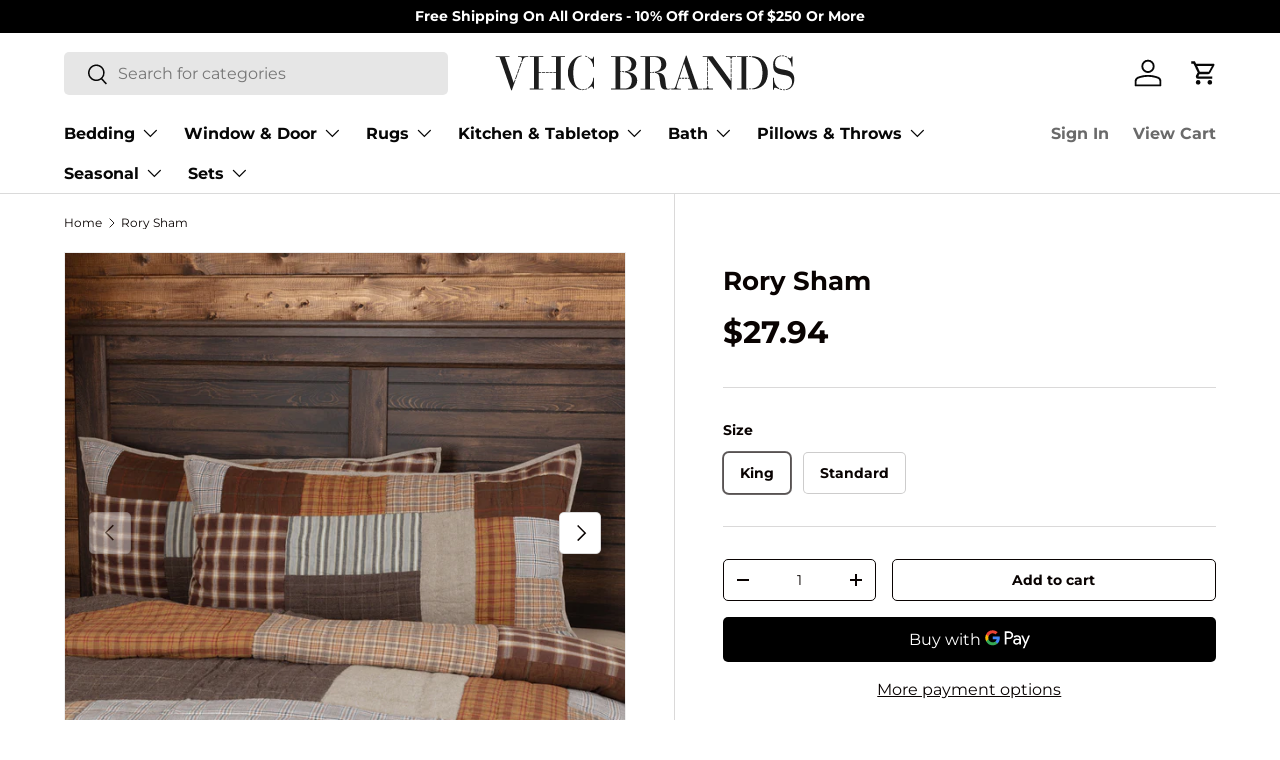

--- FILE ---
content_type: text/html; charset=utf-8
request_url: https://vhcbrands.com/products/rustic-quilted-sham-rory-patchwork-brown-creme-country-bedroom-decor
body_size: 45082
content:
<!doctype html>
<html class="no-js" lang="en" dir="ltr">
<head><meta charset="utf-8">
<meta name="viewport" content="width=device-width,initial-scale=1">
<title>Rory Sham &ndash; VHC Brands Home Decor</title><link rel="canonical" href="https://vhcbrands.com/products/rustic-quilted-sham-rory-patchwork-brown-creme-country-bedroom-decor"><link rel="icon" href="//vhcbrands.com/cdn/shop/files/vhc-shopify-favicon.png?crop=center&height=48&v=1688672818&width=48" type="image/png">
  <link rel="apple-touch-icon" href="//vhcbrands.com/cdn/shop/files/vhc-shopify-favicon.png?crop=center&height=180&v=1688672818&width=180"><meta name="description" content="Neutral brown tones create a calming and restful respite with the Rory King Sham. Featuring an irregular block layout, our 21x37 pillow cover invites you into your bedroom with cozy color and warm design. The various greige, chocolate brown, and tan plaids with occasional patchwork in antique stripes provide a distinct, relaxed look for this all-cotton hand-quilted sham. The reverse side showcases textured greige chambray fabric with three ties for closure."><meta property="og:site_name" content="VHC Brands Home Decor">
<meta property="og:url" content="https://vhcbrands.com/products/rustic-quilted-sham-rory-patchwork-brown-creme-country-bedroom-decor">
<meta property="og:title" content="Rory Sham">
<meta property="og:type" content="product">
<meta property="og:description" content="Neutral brown tones create a calming and restful respite with the Rory King Sham. Featuring an irregular block layout, our 21x37 pillow cover invites you into your bedroom with cozy color and warm design. The various greige, chocolate brown, and tan plaids with occasional patchwork in antique stripes provide a distinct, relaxed look for this all-cotton hand-quilted sham. The reverse side showcases textured greige chambray fabric with three ties for closure."><meta property="og:image" content="http://vhcbrands.com/cdn/shop/products/image_fe5dda13-66c4-4d87-b328-75489400cc10.jpg?crop=center&height=1200&v=1670796998&width=1200">
  <meta property="og:image:secure_url" content="https://vhcbrands.com/cdn/shop/products/image_fe5dda13-66c4-4d87-b328-75489400cc10.jpg?crop=center&height=1200&v=1670796998&width=1200">
  <meta property="og:image:width" content="1500">
  <meta property="og:image:height" content="1500"><meta property="og:price:amount" content="27.94">
  <meta property="og:price:currency" content="USD"><meta name="twitter:card" content="summary_large_image">
<meta name="twitter:title" content="Rory Sham">
<meta name="twitter:description" content="Neutral brown tones create a calming and restful respite with the Rory King Sham. Featuring an irregular block layout, our 21x37 pillow cover invites you into your bedroom with cozy color and warm design. The various greige, chocolate brown, and tan plaids with occasional patchwork in antique stripes provide a distinct, relaxed look for this all-cotton hand-quilted sham. The reverse side showcases textured greige chambray fabric with three ties for closure.">
<link rel="preload" href="//vhcbrands.com/cdn/shop/t/12/assets/main.css?v=54972599098324847941737371971" as="style"><style data-shopify>
@font-face {
  font-family: Montserrat;
  font-weight: 400;
  font-style: normal;
  font-display: swap;
  src: url("//vhcbrands.com/cdn/fonts/montserrat/montserrat_n4.81949fa0ac9fd2021e16436151e8eaa539321637.woff2") format("woff2"),
       url("//vhcbrands.com/cdn/fonts/montserrat/montserrat_n4.a6c632ca7b62da89c3594789ba828388aac693fe.woff") format("woff");
}
@font-face {
  font-family: Montserrat;
  font-weight: 700;
  font-style: normal;
  font-display: swap;
  src: url("//vhcbrands.com/cdn/fonts/montserrat/montserrat_n7.3c434e22befd5c18a6b4afadb1e3d77c128c7939.woff2") format("woff2"),
       url("//vhcbrands.com/cdn/fonts/montserrat/montserrat_n7.5d9fa6e2cae713c8fb539a9876489d86207fe957.woff") format("woff");
}
@font-face {
  font-family: Montserrat;
  font-weight: 400;
  font-style: italic;
  font-display: swap;
  src: url("//vhcbrands.com/cdn/fonts/montserrat/montserrat_i4.5a4ea298b4789e064f62a29aafc18d41f09ae59b.woff2") format("woff2"),
       url("//vhcbrands.com/cdn/fonts/montserrat/montserrat_i4.072b5869c5e0ed5b9d2021e4c2af132e16681ad2.woff") format("woff");
}
@font-face {
  font-family: Montserrat;
  font-weight: 700;
  font-style: italic;
  font-display: swap;
  src: url("//vhcbrands.com/cdn/fonts/montserrat/montserrat_i7.a0d4a463df4f146567d871890ffb3c80408e7732.woff2") format("woff2"),
       url("//vhcbrands.com/cdn/fonts/montserrat/montserrat_i7.f6ec9f2a0681acc6f8152c40921d2a4d2e1a2c78.woff") format("woff");
}
@font-face {
  font-family: Montserrat;
  font-weight: 700;
  font-style: normal;
  font-display: swap;
  src: url("//vhcbrands.com/cdn/fonts/montserrat/montserrat_n7.3c434e22befd5c18a6b4afadb1e3d77c128c7939.woff2") format("woff2"),
       url("//vhcbrands.com/cdn/fonts/montserrat/montserrat_n7.5d9fa6e2cae713c8fb539a9876489d86207fe957.woff") format("woff");
}
@font-face {
  font-family: Montserrat;
  font-weight: 700;
  font-style: normal;
  font-display: swap;
  src: url("//vhcbrands.com/cdn/fonts/montserrat/montserrat_n7.3c434e22befd5c18a6b4afadb1e3d77c128c7939.woff2") format("woff2"),
       url("//vhcbrands.com/cdn/fonts/montserrat/montserrat_n7.5d9fa6e2cae713c8fb539a9876489d86207fe957.woff") format("woff");
}
:root {
      --bg-color: 255 255 255 / 1.0;
      --bg-color-og: 255 255 255 / 1.0;
      --heading-color: 9 3 2;
      --text-color: 9 3 2;
      --text-color-og: 9 3 2;
      --scrollbar-color: 9 3 2;
      --link-color: 9 3 2;
      --link-color-og: 9 3 2;
      --star-color: 144 92 41;--swatch-border-color-default: 206 205 204;
        --swatch-border-color-active: 132 129 129;
        --swatch-card-size: 30px;
        --swatch-variant-picker-size: 64px;--color-scheme-1-bg: 242 242 242 / 1.0;
      --color-scheme-1-grad: ;
      --color-scheme-1-heading: 9 3 2;
      --color-scheme-1-text: 9 3 2;
      --color-scheme-1-btn-bg: 9 3 2;
      --color-scheme-1-btn-text: 255 255 255;
      --color-scheme-1-btn-bg-hover: 54 48 47;--color-scheme-2-bg: 144 92 41 / 1.0;
      --color-scheme-2-grad: ;
      --color-scheme-2-heading: 255 255 255;
      --color-scheme-2-text: 255 255 255;
      --color-scheme-2-btn-bg: 255 255 255;
      --color-scheme-2-btn-text: 9 3 2;
      --color-scheme-2-btn-bg-hover: 226 225 225;--color-scheme-3-bg: 250 200 205 / 1.0;
      --color-scheme-3-grad: ;
      --color-scheme-3-heading: 9 3 2;
      --color-scheme-3-text: 9 3 2;
      --color-scheme-3-btn-bg: 9 3 2;
      --color-scheme-3-btn-text: 255 255 255;
      --color-scheme-3-btn-bg-hover: 54 48 47;

      --drawer-bg-color: 255 255 255 / 1.0;
      --drawer-text-color: 9 3 2;

      --panel-bg-color: 242 242 242 / 1.0;
      --panel-heading-color: 9 3 2;
      --panel-text-color: 9 3 2;

      --in-stock-text-color: 44 126 63;
      --low-stock-text-color: 210 134 26;
      --very-low-stock-text-color: 180 12 28;
      --no-stock-text-color: 119 119 119;
      --no-stock-backordered-text-color: 119 119 119;

      --error-bg-color: 252 237 238;
      --error-text-color: 180 12 28;
      --success-bg-color: 232 246 234;
      --success-text-color: 44 126 63;
      --info-bg-color: 228 237 250;
      --info-text-color: 26 102 210;

      --heading-font-family: Montserrat, sans-serif;
      --heading-font-style: normal;
      --heading-font-weight: 700;
      --heading-scale-start: 6;

      --navigation-font-family: Montserrat, sans-serif;
      --navigation-font-style: normal;
      --navigation-font-weight: 700;--heading-text-transform: none;
--subheading-text-transform: none;
      --body-font-family: Montserrat, sans-serif;
      --body-font-style: normal;
      --body-font-weight: 400;
      --body-font-size: 16;

      --section-gap: 48;
      --heading-gap: calc(8 * var(--space-unit));--grid-column-gap: 20px;--btn-bg-color: 9 3 2;
      --btn-bg-hover-color: 54 48 47;
      --btn-text-color: 255 255 255;
      --btn-bg-color-og: 9 3 2;
      --btn-text-color-og: 255 255 255;
      --btn-alt-bg-color: 255 255 255;
      --btn-alt-bg-alpha: 1.0;
      --btn-alt-text-color: 9 3 2;
      --btn-border-width: 1px;
      --btn-padding-y: 12px;

      
      --btn-border-radius: 5px;
      

      --btn-lg-border-radius: 50%;
      --btn-icon-border-radius: 50%;
      --input-with-btn-inner-radius: var(--btn-border-radius);

      --input-bg-color: 255 255 255 / 1.0;
      --input-text-color: 9 3 2;
      --input-border-width: 1px;
      --input-border-radius: 4px;
      --textarea-border-radius: 4px;
      --input-border-radius: 5px;
      --input-bg-color-diff-3: #f7f7f7;
      --input-bg-color-diff-6: #f0f0f0;

      --modal-border-radius: 4px;
      --modal-overlay-color: 0 0 0;
      --modal-overlay-opacity: 0.4;
      --drawer-border-radius: 4px;
      --overlay-border-radius: 4px;

      --custom-label-bg-color: 35 2 46;
      --custom-label-text-color: 255 255 255;--sale-label-bg-color: 247 23 53;
      --sale-label-text-color: 255 255 255;--sold-out-label-bg-color: 73 93 99;
      --sold-out-label-text-color: 255 255 255;--new-label-bg-color: 250 200 205;
      --new-label-text-color: 9 3 2;--preorder-label-bg-color: 103 170 249;
      --preorder-label-text-color: 255 255 255;

      --collection-label-color: 0 126 18;

      --page-width: 1590px;
      --gutter-sm: 20px;
      --gutter-md: 32px;
      --gutter-lg: 64px;

      --payment-terms-bg-color: #ffffff;

      --coll-card-bg-color: #f7f7f7;
      --coll-card-border-color: rgba(0,0,0,0);

      --card-highlight-bg-color: #F9F9F9;
      --card-highlight-text-color: 85 85 85;
      --card-highlight-border-color: #E1E1E1;
        
          --aos-animate-duration: 0.6s;
        

        
          --aos-min-width: 600;
        
      

      --reading-width: 48em;
    }

    @media (max-width: 769px) {
      :root {
        --reading-width: 36em;
      }
    }
  </style><link rel="stylesheet" href="//vhcbrands.com/cdn/shop/t/12/assets/main.css?v=54972599098324847941737371971">
  <script src="//vhcbrands.com/cdn/shop/t/12/assets/main.js?v=76476094356780495751731461066" defer="defer"></script><link rel="preload" href="//vhcbrands.com/cdn/fonts/montserrat/montserrat_n4.81949fa0ac9fd2021e16436151e8eaa539321637.woff2" as="font" type="font/woff2" crossorigin fetchpriority="high"><link rel="preload" href="//vhcbrands.com/cdn/fonts/montserrat/montserrat_n7.3c434e22befd5c18a6b4afadb1e3d77c128c7939.woff2" as="font" type="font/woff2" crossorigin fetchpriority="high"><script>window.performance && window.performance.mark && window.performance.mark('shopify.content_for_header.start');</script><meta name="google-site-verification" content="tVmTneL4TyMqLHje9znbYZvfsrA2a3GOGl4xGegS8Vw">
<meta id="shopify-digital-wallet" name="shopify-digital-wallet" content="/61318463714/digital_wallets/dialog">
<meta name="shopify-checkout-api-token" content="b8209f7c89bd589f217b4f513bf14ae4">
<link rel="alternate" type="application/json+oembed" href="https://vhcbrands.com/products/rustic-quilted-sham-rory-patchwork-brown-creme-country-bedroom-decor.oembed">
<script async="async" src="/checkouts/internal/preloads.js?locale=en-US"></script>
<script id="apple-pay-shop-capabilities" type="application/json">{"shopId":61318463714,"countryCode":"US","currencyCode":"USD","merchantCapabilities":["supports3DS"],"merchantId":"gid:\/\/shopify\/Shop\/61318463714","merchantName":"VHC Brands Home Decor","requiredBillingContactFields":["postalAddress","email"],"requiredShippingContactFields":["postalAddress","email"],"shippingType":"shipping","supportedNetworks":["visa","masterCard","amex","discover","elo","jcb"],"total":{"type":"pending","label":"VHC Brands Home Decor","amount":"1.00"},"shopifyPaymentsEnabled":true,"supportsSubscriptions":true}</script>
<script id="shopify-features" type="application/json">{"accessToken":"b8209f7c89bd589f217b4f513bf14ae4","betas":["rich-media-storefront-analytics"],"domain":"vhcbrands.com","predictiveSearch":true,"shopId":61318463714,"locale":"en"}</script>
<script>var Shopify = Shopify || {};
Shopify.shop = "vhc-brands-home-decor.myshopify.com";
Shopify.locale = "en";
Shopify.currency = {"active":"USD","rate":"1.0"};
Shopify.country = "US";
Shopify.theme = {"name":"Updated copy of Enterprise","id":145324310754,"schema_name":"Enterprise","schema_version":"1.6.2","theme_store_id":1657,"role":"main"};
Shopify.theme.handle = "null";
Shopify.theme.style = {"id":null,"handle":null};
Shopify.cdnHost = "vhcbrands.com/cdn";
Shopify.routes = Shopify.routes || {};
Shopify.routes.root = "/";</script>
<script type="module">!function(o){(o.Shopify=o.Shopify||{}).modules=!0}(window);</script>
<script>!function(o){function n(){var o=[];function n(){o.push(Array.prototype.slice.apply(arguments))}return n.q=o,n}var t=o.Shopify=o.Shopify||{};t.loadFeatures=n(),t.autoloadFeatures=n()}(window);</script>
<script id="shop-js-analytics" type="application/json">{"pageType":"product"}</script>
<script defer="defer" async type="module" src="//vhcbrands.com/cdn/shopifycloud/shop-js/modules/v2/client.init-shop-cart-sync_WVOgQShq.en.esm.js"></script>
<script defer="defer" async type="module" src="//vhcbrands.com/cdn/shopifycloud/shop-js/modules/v2/chunk.common_C_13GLB1.esm.js"></script>
<script defer="defer" async type="module" src="//vhcbrands.com/cdn/shopifycloud/shop-js/modules/v2/chunk.modal_CLfMGd0m.esm.js"></script>
<script type="module">
  await import("//vhcbrands.com/cdn/shopifycloud/shop-js/modules/v2/client.init-shop-cart-sync_WVOgQShq.en.esm.js");
await import("//vhcbrands.com/cdn/shopifycloud/shop-js/modules/v2/chunk.common_C_13GLB1.esm.js");
await import("//vhcbrands.com/cdn/shopifycloud/shop-js/modules/v2/chunk.modal_CLfMGd0m.esm.js");

  window.Shopify.SignInWithShop?.initShopCartSync?.({"fedCMEnabled":true,"windoidEnabled":true});

</script>
<script>(function() {
  var isLoaded = false;
  function asyncLoad() {
    if (isLoaded) return;
    isLoaded = true;
    var urls = ["\/\/cdn.shopify.com\/proxy\/35ca4fe3e739589563e4f652d49825b3d36070392dd6cd10c98623f3fbe47c08\/variant-description.herokuapp.com\/scripts\/variant-description-app-v2.0.js?shop=vhc-brands-home-decor.myshopify.com\u0026sp-cache-control=cHVibGljLCBtYXgtYWdlPTkwMA"];
    for (var i = 0; i < urls.length; i++) {
      var s = document.createElement('script');
      s.type = 'text/javascript';
      s.async = true;
      s.src = urls[i];
      var x = document.getElementsByTagName('script')[0];
      x.parentNode.insertBefore(s, x);
    }
  };
  if(window.attachEvent) {
    window.attachEvent('onload', asyncLoad);
  } else {
    window.addEventListener('load', asyncLoad, false);
  }
})();</script>
<script id="__st">var __st={"a":61318463714,"offset":-21600,"reqid":"be64b3ec-e246-4b42-a3b1-a84d98ffa3ac-1769623681","pageurl":"vhcbrands.com\/products\/rustic-quilted-sham-rory-patchwork-brown-creme-country-bedroom-decor","u":"705902561b68","p":"product","rtyp":"product","rid":7973384257762};</script>
<script>window.ShopifyPaypalV4VisibilityTracking = true;</script>
<script id="captcha-bootstrap">!function(){'use strict';const t='contact',e='account',n='new_comment',o=[[t,t],['blogs',n],['comments',n],[t,'customer']],c=[[e,'customer_login'],[e,'guest_login'],[e,'recover_customer_password'],[e,'create_customer']],r=t=>t.map((([t,e])=>`form[action*='/${t}']:not([data-nocaptcha='true']) input[name='form_type'][value='${e}']`)).join(','),a=t=>()=>t?[...document.querySelectorAll(t)].map((t=>t.form)):[];function s(){const t=[...o],e=r(t);return a(e)}const i='password',u='form_key',d=['recaptcha-v3-token','g-recaptcha-response','h-captcha-response',i],f=()=>{try{return window.sessionStorage}catch{return}},m='__shopify_v',_=t=>t.elements[u];function p(t,e,n=!1){try{const o=window.sessionStorage,c=JSON.parse(o.getItem(e)),{data:r}=function(t){const{data:e,action:n}=t;return t[m]||n?{data:e,action:n}:{data:t,action:n}}(c);for(const[e,n]of Object.entries(r))t.elements[e]&&(t.elements[e].value=n);n&&o.removeItem(e)}catch(o){console.error('form repopulation failed',{error:o})}}const l='form_type',E='cptcha';function T(t){t.dataset[E]=!0}const w=window,h=w.document,L='Shopify',v='ce_forms',y='captcha';let A=!1;((t,e)=>{const n=(g='f06e6c50-85a8-45c8-87d0-21a2b65856fe',I='https://cdn.shopify.com/shopifycloud/storefront-forms-hcaptcha/ce_storefront_forms_captcha_hcaptcha.v1.5.2.iife.js',D={infoText:'Protected by hCaptcha',privacyText:'Privacy',termsText:'Terms'},(t,e,n)=>{const o=w[L][v],c=o.bindForm;if(c)return c(t,g,e,D).then(n);var r;o.q.push([[t,g,e,D],n]),r=I,A||(h.body.append(Object.assign(h.createElement('script'),{id:'captcha-provider',async:!0,src:r})),A=!0)});var g,I,D;w[L]=w[L]||{},w[L][v]=w[L][v]||{},w[L][v].q=[],w[L][y]=w[L][y]||{},w[L][y].protect=function(t,e){n(t,void 0,e),T(t)},Object.freeze(w[L][y]),function(t,e,n,w,h,L){const[v,y,A,g]=function(t,e,n){const i=e?o:[],u=t?c:[],d=[...i,...u],f=r(d),m=r(i),_=r(d.filter((([t,e])=>n.includes(e))));return[a(f),a(m),a(_),s()]}(w,h,L),I=t=>{const e=t.target;return e instanceof HTMLFormElement?e:e&&e.form},D=t=>v().includes(t);t.addEventListener('submit',(t=>{const e=I(t);if(!e)return;const n=D(e)&&!e.dataset.hcaptchaBound&&!e.dataset.recaptchaBound,o=_(e),c=g().includes(e)&&(!o||!o.value);(n||c)&&t.preventDefault(),c&&!n&&(function(t){try{if(!f())return;!function(t){const e=f();if(!e)return;const n=_(t);if(!n)return;const o=n.value;o&&e.removeItem(o)}(t);const e=Array.from(Array(32),(()=>Math.random().toString(36)[2])).join('');!function(t,e){_(t)||t.append(Object.assign(document.createElement('input'),{type:'hidden',name:u})),t.elements[u].value=e}(t,e),function(t,e){const n=f();if(!n)return;const o=[...t.querySelectorAll(`input[type='${i}']`)].map((({name:t})=>t)),c=[...d,...o],r={};for(const[a,s]of new FormData(t).entries())c.includes(a)||(r[a]=s);n.setItem(e,JSON.stringify({[m]:1,action:t.action,data:r}))}(t,e)}catch(e){console.error('failed to persist form',e)}}(e),e.submit())}));const S=(t,e)=>{t&&!t.dataset[E]&&(n(t,e.some((e=>e===t))),T(t))};for(const o of['focusin','change'])t.addEventListener(o,(t=>{const e=I(t);D(e)&&S(e,y())}));const B=e.get('form_key'),M=e.get(l),P=B&&M;t.addEventListener('DOMContentLoaded',(()=>{const t=y();if(P)for(const e of t)e.elements[l].value===M&&p(e,B);[...new Set([...A(),...v().filter((t=>'true'===t.dataset.shopifyCaptcha))])].forEach((e=>S(e,t)))}))}(h,new URLSearchParams(w.location.search),n,t,e,['guest_login'])})(!0,!0)}();</script>
<script integrity="sha256-4kQ18oKyAcykRKYeNunJcIwy7WH5gtpwJnB7kiuLZ1E=" data-source-attribution="shopify.loadfeatures" defer="defer" src="//vhcbrands.com/cdn/shopifycloud/storefront/assets/storefront/load_feature-a0a9edcb.js" crossorigin="anonymous"></script>
<script data-source-attribution="shopify.dynamic_checkout.dynamic.init">var Shopify=Shopify||{};Shopify.PaymentButton=Shopify.PaymentButton||{isStorefrontPortableWallets:!0,init:function(){window.Shopify.PaymentButton.init=function(){};var t=document.createElement("script");t.src="https://vhcbrands.com/cdn/shopifycloud/portable-wallets/latest/portable-wallets.en.js",t.type="module",document.head.appendChild(t)}};
</script>
<script data-source-attribution="shopify.dynamic_checkout.buyer_consent">
  function portableWalletsHideBuyerConsent(e){var t=document.getElementById("shopify-buyer-consent"),n=document.getElementById("shopify-subscription-policy-button");t&&n&&(t.classList.add("hidden"),t.setAttribute("aria-hidden","true"),n.removeEventListener("click",e))}function portableWalletsShowBuyerConsent(e){var t=document.getElementById("shopify-buyer-consent"),n=document.getElementById("shopify-subscription-policy-button");t&&n&&(t.classList.remove("hidden"),t.removeAttribute("aria-hidden"),n.addEventListener("click",e))}window.Shopify?.PaymentButton&&(window.Shopify.PaymentButton.hideBuyerConsent=portableWalletsHideBuyerConsent,window.Shopify.PaymentButton.showBuyerConsent=portableWalletsShowBuyerConsent);
</script>
<script>
  function portableWalletsCleanup(e){e&&e.src&&console.error("Failed to load portable wallets script "+e.src);var t=document.querySelectorAll("shopify-accelerated-checkout .shopify-payment-button__skeleton, shopify-accelerated-checkout-cart .wallet-cart-button__skeleton"),e=document.getElementById("shopify-buyer-consent");for(let e=0;e<t.length;e++)t[e].remove();e&&e.remove()}function portableWalletsNotLoadedAsModule(e){e instanceof ErrorEvent&&"string"==typeof e.message&&e.message.includes("import.meta")&&"string"==typeof e.filename&&e.filename.includes("portable-wallets")&&(window.removeEventListener("error",portableWalletsNotLoadedAsModule),window.Shopify.PaymentButton.failedToLoad=e,"loading"===document.readyState?document.addEventListener("DOMContentLoaded",window.Shopify.PaymentButton.init):window.Shopify.PaymentButton.init())}window.addEventListener("error",portableWalletsNotLoadedAsModule);
</script>

<script type="module" src="https://vhcbrands.com/cdn/shopifycloud/portable-wallets/latest/portable-wallets.en.js" onError="portableWalletsCleanup(this)" crossorigin="anonymous"></script>
<script nomodule>
  document.addEventListener("DOMContentLoaded", portableWalletsCleanup);
</script>

<link id="shopify-accelerated-checkout-styles" rel="stylesheet" media="screen" href="https://vhcbrands.com/cdn/shopifycloud/portable-wallets/latest/accelerated-checkout-backwards-compat.css" crossorigin="anonymous">
<style id="shopify-accelerated-checkout-cart">
        #shopify-buyer-consent {
  margin-top: 1em;
  display: inline-block;
  width: 100%;
}

#shopify-buyer-consent.hidden {
  display: none;
}

#shopify-subscription-policy-button {
  background: none;
  border: none;
  padding: 0;
  text-decoration: underline;
  font-size: inherit;
  cursor: pointer;
}

#shopify-subscription-policy-button::before {
  box-shadow: none;
}

      </style>
<script id="sections-script" data-sections="header,footer" defer="defer" src="//vhcbrands.com/cdn/shop/t/12/compiled_assets/scripts.js?v=2501"></script>
<script>window.performance && window.performance.mark && window.performance.mark('shopify.content_for_header.end');</script>

    <script src="//vhcbrands.com/cdn/shop/t/12/assets/animate-on-scroll.js?v=15249566486942820451731461065" defer="defer"></script>
    <link rel="stylesheet" href="//vhcbrands.com/cdn/shop/t/12/assets/animate-on-scroll.css?v=116194678796051782541731461065">
  

  <script>document.documentElement.className = document.documentElement.className.replace('no-js', 'js');</script><!-- CC Custom Head Start --><meta name="google-site-verification" content="tVmTneL4TyMqLHje9znbYZvfsrA2a3GOGl4xGegS8Vw"><!-- CC Custom Head End --><!-- BEGIN app block: shopify://apps/sc-easy-redirects/blocks/app/be3f8dbd-5d43-46b4-ba43-2d65046054c2 -->
    <!-- common for all pages -->
    
    
        
            <script src="https://cdn.shopify.com/extensions/264f3360-3201-4ab7-9087-2c63466c86a3/sc-easy-redirects-5/assets/esc-redirect-app.js" async></script>
        
    




<!-- END app block --><link href="https://monorail-edge.shopifysvc.com" rel="dns-prefetch">
<script>(function(){if ("sendBeacon" in navigator && "performance" in window) {try {var session_token_from_headers = performance.getEntriesByType('navigation')[0].serverTiming.find(x => x.name == '_s').description;} catch {var session_token_from_headers = undefined;}var session_cookie_matches = document.cookie.match(/_shopify_s=([^;]*)/);var session_token_from_cookie = session_cookie_matches && session_cookie_matches.length === 2 ? session_cookie_matches[1] : "";var session_token = session_token_from_headers || session_token_from_cookie || "";function handle_abandonment_event(e) {var entries = performance.getEntries().filter(function(entry) {return /monorail-edge.shopifysvc.com/.test(entry.name);});if (!window.abandonment_tracked && entries.length === 0) {window.abandonment_tracked = true;var currentMs = Date.now();var navigation_start = performance.timing.navigationStart;var payload = {shop_id: 61318463714,url: window.location.href,navigation_start,duration: currentMs - navigation_start,session_token,page_type: "product"};window.navigator.sendBeacon("https://monorail-edge.shopifysvc.com/v1/produce", JSON.stringify({schema_id: "online_store_buyer_site_abandonment/1.1",payload: payload,metadata: {event_created_at_ms: currentMs,event_sent_at_ms: currentMs}}));}}window.addEventListener('pagehide', handle_abandonment_event);}}());</script>
<script id="web-pixels-manager-setup">(function e(e,d,r,n,o){if(void 0===o&&(o={}),!Boolean(null===(a=null===(i=window.Shopify)||void 0===i?void 0:i.analytics)||void 0===a?void 0:a.replayQueue)){var i,a;window.Shopify=window.Shopify||{};var t=window.Shopify;t.analytics=t.analytics||{};var s=t.analytics;s.replayQueue=[],s.publish=function(e,d,r){return s.replayQueue.push([e,d,r]),!0};try{self.performance.mark("wpm:start")}catch(e){}var l=function(){var e={modern:/Edge?\/(1{2}[4-9]|1[2-9]\d|[2-9]\d{2}|\d{4,})\.\d+(\.\d+|)|Firefox\/(1{2}[4-9]|1[2-9]\d|[2-9]\d{2}|\d{4,})\.\d+(\.\d+|)|Chrom(ium|e)\/(9{2}|\d{3,})\.\d+(\.\d+|)|(Maci|X1{2}).+ Version\/(15\.\d+|(1[6-9]|[2-9]\d|\d{3,})\.\d+)([,.]\d+|)( \(\w+\)|)( Mobile\/\w+|) Safari\/|Chrome.+OPR\/(9{2}|\d{3,})\.\d+\.\d+|(CPU[ +]OS|iPhone[ +]OS|CPU[ +]iPhone|CPU IPhone OS|CPU iPad OS)[ +]+(15[._]\d+|(1[6-9]|[2-9]\d|\d{3,})[._]\d+)([._]\d+|)|Android:?[ /-](13[3-9]|1[4-9]\d|[2-9]\d{2}|\d{4,})(\.\d+|)(\.\d+|)|Android.+Firefox\/(13[5-9]|1[4-9]\d|[2-9]\d{2}|\d{4,})\.\d+(\.\d+|)|Android.+Chrom(ium|e)\/(13[3-9]|1[4-9]\d|[2-9]\d{2}|\d{4,})\.\d+(\.\d+|)|SamsungBrowser\/([2-9]\d|\d{3,})\.\d+/,legacy:/Edge?\/(1[6-9]|[2-9]\d|\d{3,})\.\d+(\.\d+|)|Firefox\/(5[4-9]|[6-9]\d|\d{3,})\.\d+(\.\d+|)|Chrom(ium|e)\/(5[1-9]|[6-9]\d|\d{3,})\.\d+(\.\d+|)([\d.]+$|.*Safari\/(?![\d.]+ Edge\/[\d.]+$))|(Maci|X1{2}).+ Version\/(10\.\d+|(1[1-9]|[2-9]\d|\d{3,})\.\d+)([,.]\d+|)( \(\w+\)|)( Mobile\/\w+|) Safari\/|Chrome.+OPR\/(3[89]|[4-9]\d|\d{3,})\.\d+\.\d+|(CPU[ +]OS|iPhone[ +]OS|CPU[ +]iPhone|CPU IPhone OS|CPU iPad OS)[ +]+(10[._]\d+|(1[1-9]|[2-9]\d|\d{3,})[._]\d+)([._]\d+|)|Android:?[ /-](13[3-9]|1[4-9]\d|[2-9]\d{2}|\d{4,})(\.\d+|)(\.\d+|)|Mobile Safari.+OPR\/([89]\d|\d{3,})\.\d+\.\d+|Android.+Firefox\/(13[5-9]|1[4-9]\d|[2-9]\d{2}|\d{4,})\.\d+(\.\d+|)|Android.+Chrom(ium|e)\/(13[3-9]|1[4-9]\d|[2-9]\d{2}|\d{4,})\.\d+(\.\d+|)|Android.+(UC? ?Browser|UCWEB|U3)[ /]?(15\.([5-9]|\d{2,})|(1[6-9]|[2-9]\d|\d{3,})\.\d+)\.\d+|SamsungBrowser\/(5\.\d+|([6-9]|\d{2,})\.\d+)|Android.+MQ{2}Browser\/(14(\.(9|\d{2,})|)|(1[5-9]|[2-9]\d|\d{3,})(\.\d+|))(\.\d+|)|K[Aa][Ii]OS\/(3\.\d+|([4-9]|\d{2,})\.\d+)(\.\d+|)/},d=e.modern,r=e.legacy,n=navigator.userAgent;return n.match(d)?"modern":n.match(r)?"legacy":"unknown"}(),u="modern"===l?"modern":"legacy",c=(null!=n?n:{modern:"",legacy:""})[u],f=function(e){return[e.baseUrl,"/wpm","/b",e.hashVersion,"modern"===e.buildTarget?"m":"l",".js"].join("")}({baseUrl:d,hashVersion:r,buildTarget:u}),m=function(e){var d=e.version,r=e.bundleTarget,n=e.surface,o=e.pageUrl,i=e.monorailEndpoint;return{emit:function(e){var a=e.status,t=e.errorMsg,s=(new Date).getTime(),l=JSON.stringify({metadata:{event_sent_at_ms:s},events:[{schema_id:"web_pixels_manager_load/3.1",payload:{version:d,bundle_target:r,page_url:o,status:a,surface:n,error_msg:t},metadata:{event_created_at_ms:s}}]});if(!i)return console&&console.warn&&console.warn("[Web Pixels Manager] No Monorail endpoint provided, skipping logging."),!1;try{return self.navigator.sendBeacon.bind(self.navigator)(i,l)}catch(e){}var u=new XMLHttpRequest;try{return u.open("POST",i,!0),u.setRequestHeader("Content-Type","text/plain"),u.send(l),!0}catch(e){return console&&console.warn&&console.warn("[Web Pixels Manager] Got an unhandled error while logging to Monorail."),!1}}}}({version:r,bundleTarget:l,surface:e.surface,pageUrl:self.location.href,monorailEndpoint:e.monorailEndpoint});try{o.browserTarget=l,function(e){var d=e.src,r=e.async,n=void 0===r||r,o=e.onload,i=e.onerror,a=e.sri,t=e.scriptDataAttributes,s=void 0===t?{}:t,l=document.createElement("script"),u=document.querySelector("head"),c=document.querySelector("body");if(l.async=n,l.src=d,a&&(l.integrity=a,l.crossOrigin="anonymous"),s)for(var f in s)if(Object.prototype.hasOwnProperty.call(s,f))try{l.dataset[f]=s[f]}catch(e){}if(o&&l.addEventListener("load",o),i&&l.addEventListener("error",i),u)u.appendChild(l);else{if(!c)throw new Error("Did not find a head or body element to append the script");c.appendChild(l)}}({src:f,async:!0,onload:function(){if(!function(){var e,d;return Boolean(null===(d=null===(e=window.Shopify)||void 0===e?void 0:e.analytics)||void 0===d?void 0:d.initialized)}()){var d=window.webPixelsManager.init(e)||void 0;if(d){var r=window.Shopify.analytics;r.replayQueue.forEach((function(e){var r=e[0],n=e[1],o=e[2];d.publishCustomEvent(r,n,o)})),r.replayQueue=[],r.publish=d.publishCustomEvent,r.visitor=d.visitor,r.initialized=!0}}},onerror:function(){return m.emit({status:"failed",errorMsg:"".concat(f," has failed to load")})},sri:function(e){var d=/^sha384-[A-Za-z0-9+/=]+$/;return"string"==typeof e&&d.test(e)}(c)?c:"",scriptDataAttributes:o}),m.emit({status:"loading"})}catch(e){m.emit({status:"failed",errorMsg:(null==e?void 0:e.message)||"Unknown error"})}}})({shopId: 61318463714,storefrontBaseUrl: "https://vhcbrands.com",extensionsBaseUrl: "https://extensions.shopifycdn.com/cdn/shopifycloud/web-pixels-manager",monorailEndpoint: "https://monorail-edge.shopifysvc.com/unstable/produce_batch",surface: "storefront-renderer",enabledBetaFlags: ["2dca8a86"],webPixelsConfigList: [{"id":"572457186","configuration":"{\"config\":\"{\\\"pixel_id\\\":\\\"G-4HLK0PY19Z\\\",\\\"target_country\\\":\\\"US\\\",\\\"gtag_events\\\":[{\\\"type\\\":\\\"search\\\",\\\"action_label\\\":[\\\"G-4HLK0PY19Z\\\",\\\"AW-858441941\\\/rqlkCKKUluwZENWRq5kD\\\"]},{\\\"type\\\":\\\"begin_checkout\\\",\\\"action_label\\\":[\\\"G-4HLK0PY19Z\\\",\\\"AW-858441941\\\/HDsrCKiUluwZENWRq5kD\\\"]},{\\\"type\\\":\\\"view_item\\\",\\\"action_label\\\":[\\\"G-4HLK0PY19Z\\\",\\\"AW-858441941\\\/BKc9CJ-UluwZENWRq5kD\\\",\\\"MC-ELQZ34C2PM\\\"]},{\\\"type\\\":\\\"purchase\\\",\\\"action_label\\\":[\\\"G-4HLK0PY19Z\\\",\\\"AW-858441941\\\/9WKcCJmUluwZENWRq5kD\\\",\\\"MC-ELQZ34C2PM\\\"]},{\\\"type\\\":\\\"page_view\\\",\\\"action_label\\\":[\\\"G-4HLK0PY19Z\\\",\\\"AW-858441941\\\/-LVoCJyUluwZENWRq5kD\\\",\\\"MC-ELQZ34C2PM\\\"]},{\\\"type\\\":\\\"add_payment_info\\\",\\\"action_label\\\":[\\\"G-4HLK0PY19Z\\\",\\\"AW-858441941\\\/_m6wCKuUluwZENWRq5kD\\\"]},{\\\"type\\\":\\\"add_to_cart\\\",\\\"action_label\\\":[\\\"G-4HLK0PY19Z\\\",\\\"AW-858441941\\\/dyIXCKWUluwZENWRq5kD\\\"]}],\\\"enable_monitoring_mode\\\":false}\"}","eventPayloadVersion":"v1","runtimeContext":"OPEN","scriptVersion":"b2a88bafab3e21179ed38636efcd8a93","type":"APP","apiClientId":1780363,"privacyPurposes":[],"dataSharingAdjustments":{"protectedCustomerApprovalScopes":["read_customer_address","read_customer_email","read_customer_name","read_customer_personal_data","read_customer_phone"]}},{"id":"566460642","configuration":"{\"tagID\":\"2613043219945\"}","eventPayloadVersion":"v1","runtimeContext":"STRICT","scriptVersion":"18031546ee651571ed29edbe71a3550b","type":"APP","apiClientId":3009811,"privacyPurposes":["ANALYTICS","MARKETING","SALE_OF_DATA"],"dataSharingAdjustments":{"protectedCustomerApprovalScopes":["read_customer_address","read_customer_email","read_customer_name","read_customer_personal_data","read_customer_phone"]}},{"id":"shopify-app-pixel","configuration":"{}","eventPayloadVersion":"v1","runtimeContext":"STRICT","scriptVersion":"0450","apiClientId":"shopify-pixel","type":"APP","privacyPurposes":["ANALYTICS","MARKETING"]},{"id":"shopify-custom-pixel","eventPayloadVersion":"v1","runtimeContext":"LAX","scriptVersion":"0450","apiClientId":"shopify-pixel","type":"CUSTOM","privacyPurposes":["ANALYTICS","MARKETING"]}],isMerchantRequest: false,initData: {"shop":{"name":"VHC Brands Home Decor","paymentSettings":{"currencyCode":"USD"},"myshopifyDomain":"vhc-brands-home-decor.myshopify.com","countryCode":"US","storefrontUrl":"https:\/\/vhcbrands.com"},"customer":null,"cart":null,"checkout":null,"productVariants":[{"price":{"amount":27.94,"currencyCode":"USD"},"product":{"title":"Rory Sham","vendor":"VHC Brands","id":"7973384257762","untranslatedTitle":"Rory Sham","url":"\/products\/rustic-quilted-sham-rory-patchwork-brown-creme-country-bedroom-decor","type":"Home \u0026 Garden \u003e Linens \u0026 Bedding \u003e Bedding \u003e Pillowcases \u0026 Shams"},"id":"43685375508706","image":{"src":"\/\/vhcbrands.com\/cdn\/shop\/products\/image_fe5dda13-66c4-4d87-b328-75489400cc10.jpg?v=1670796998"},"sku":"38020","title":"King","untranslatedTitle":"King"},{"price":{"amount":26.2,"currencyCode":"USD"},"product":{"title":"Rory Sham","vendor":"VHC Brands","id":"7973384257762","untranslatedTitle":"Rory Sham","url":"\/products\/rustic-quilted-sham-rory-patchwork-brown-creme-country-bedroom-decor","type":"Home \u0026 Garden \u003e Linens \u0026 Bedding \u003e Bedding \u003e Pillowcases \u0026 Shams"},"id":"43685375541474","image":{"src":"\/\/vhcbrands.com\/cdn\/shop\/products\/image_32ee193f-9146-4869-91eb-0dbabd73f9b2.jpg?v=1670797008"},"sku":"38021","title":"Standard","untranslatedTitle":"Standard"}],"purchasingCompany":null},},"https://vhcbrands.com/cdn","fcfee988w5aeb613cpc8e4bc33m6693e112",{"modern":"","legacy":""},{"shopId":"61318463714","storefrontBaseUrl":"https:\/\/vhcbrands.com","extensionBaseUrl":"https:\/\/extensions.shopifycdn.com\/cdn\/shopifycloud\/web-pixels-manager","surface":"storefront-renderer","enabledBetaFlags":"[\"2dca8a86\"]","isMerchantRequest":"false","hashVersion":"fcfee988w5aeb613cpc8e4bc33m6693e112","publish":"custom","events":"[[\"page_viewed\",{}],[\"product_viewed\",{\"productVariant\":{\"price\":{\"amount\":27.94,\"currencyCode\":\"USD\"},\"product\":{\"title\":\"Rory Sham\",\"vendor\":\"VHC Brands\",\"id\":\"7973384257762\",\"untranslatedTitle\":\"Rory Sham\",\"url\":\"\/products\/rustic-quilted-sham-rory-patchwork-brown-creme-country-bedroom-decor\",\"type\":\"Home \u0026 Garden \u003e Linens \u0026 Bedding \u003e Bedding \u003e Pillowcases \u0026 Shams\"},\"id\":\"43685375508706\",\"image\":{\"src\":\"\/\/vhcbrands.com\/cdn\/shop\/products\/image_fe5dda13-66c4-4d87-b328-75489400cc10.jpg?v=1670796998\"},\"sku\":\"38020\",\"title\":\"King\",\"untranslatedTitle\":\"King\"}}]]"});</script><script>
  window.ShopifyAnalytics = window.ShopifyAnalytics || {};
  window.ShopifyAnalytics.meta = window.ShopifyAnalytics.meta || {};
  window.ShopifyAnalytics.meta.currency = 'USD';
  var meta = {"product":{"id":7973384257762,"gid":"gid:\/\/shopify\/Product\/7973384257762","vendor":"VHC Brands","type":"Home \u0026 Garden \u003e Linens \u0026 Bedding \u003e Bedding \u003e Pillowcases \u0026 Shams","handle":"rustic-quilted-sham-rory-patchwork-brown-creme-country-bedroom-decor","variants":[{"id":43685375508706,"price":2794,"name":"Rory Sham - King","public_title":"King","sku":"38020"},{"id":43685375541474,"price":2620,"name":"Rory Sham - Standard","public_title":"Standard","sku":"38021"}],"remote":false},"page":{"pageType":"product","resourceType":"product","resourceId":7973384257762,"requestId":"be64b3ec-e246-4b42-a3b1-a84d98ffa3ac-1769623681"}};
  for (var attr in meta) {
    window.ShopifyAnalytics.meta[attr] = meta[attr];
  }
</script>
<script class="analytics">
  (function () {
    var customDocumentWrite = function(content) {
      var jquery = null;

      if (window.jQuery) {
        jquery = window.jQuery;
      } else if (window.Checkout && window.Checkout.$) {
        jquery = window.Checkout.$;
      }

      if (jquery) {
        jquery('body').append(content);
      }
    };

    var hasLoggedConversion = function(token) {
      if (token) {
        return document.cookie.indexOf('loggedConversion=' + token) !== -1;
      }
      return false;
    }

    var setCookieIfConversion = function(token) {
      if (token) {
        var twoMonthsFromNow = new Date(Date.now());
        twoMonthsFromNow.setMonth(twoMonthsFromNow.getMonth() + 2);

        document.cookie = 'loggedConversion=' + token + '; expires=' + twoMonthsFromNow;
      }
    }

    var trekkie = window.ShopifyAnalytics.lib = window.trekkie = window.trekkie || [];
    if (trekkie.integrations) {
      return;
    }
    trekkie.methods = [
      'identify',
      'page',
      'ready',
      'track',
      'trackForm',
      'trackLink'
    ];
    trekkie.factory = function(method) {
      return function() {
        var args = Array.prototype.slice.call(arguments);
        args.unshift(method);
        trekkie.push(args);
        return trekkie;
      };
    };
    for (var i = 0; i < trekkie.methods.length; i++) {
      var key = trekkie.methods[i];
      trekkie[key] = trekkie.factory(key);
    }
    trekkie.load = function(config) {
      trekkie.config = config || {};
      trekkie.config.initialDocumentCookie = document.cookie;
      var first = document.getElementsByTagName('script')[0];
      var script = document.createElement('script');
      script.type = 'text/javascript';
      script.onerror = function(e) {
        var scriptFallback = document.createElement('script');
        scriptFallback.type = 'text/javascript';
        scriptFallback.onerror = function(error) {
                var Monorail = {
      produce: function produce(monorailDomain, schemaId, payload) {
        var currentMs = new Date().getTime();
        var event = {
          schema_id: schemaId,
          payload: payload,
          metadata: {
            event_created_at_ms: currentMs,
            event_sent_at_ms: currentMs
          }
        };
        return Monorail.sendRequest("https://" + monorailDomain + "/v1/produce", JSON.stringify(event));
      },
      sendRequest: function sendRequest(endpointUrl, payload) {
        // Try the sendBeacon API
        if (window && window.navigator && typeof window.navigator.sendBeacon === 'function' && typeof window.Blob === 'function' && !Monorail.isIos12()) {
          var blobData = new window.Blob([payload], {
            type: 'text/plain'
          });

          if (window.navigator.sendBeacon(endpointUrl, blobData)) {
            return true;
          } // sendBeacon was not successful

        } // XHR beacon

        var xhr = new XMLHttpRequest();

        try {
          xhr.open('POST', endpointUrl);
          xhr.setRequestHeader('Content-Type', 'text/plain');
          xhr.send(payload);
        } catch (e) {
          console.log(e);
        }

        return false;
      },
      isIos12: function isIos12() {
        return window.navigator.userAgent.lastIndexOf('iPhone; CPU iPhone OS 12_') !== -1 || window.navigator.userAgent.lastIndexOf('iPad; CPU OS 12_') !== -1;
      }
    };
    Monorail.produce('monorail-edge.shopifysvc.com',
      'trekkie_storefront_load_errors/1.1',
      {shop_id: 61318463714,
      theme_id: 145324310754,
      app_name: "storefront",
      context_url: window.location.href,
      source_url: "//vhcbrands.com/cdn/s/trekkie.storefront.a804e9514e4efded663580eddd6991fcc12b5451.min.js"});

        };
        scriptFallback.async = true;
        scriptFallback.src = '//vhcbrands.com/cdn/s/trekkie.storefront.a804e9514e4efded663580eddd6991fcc12b5451.min.js';
        first.parentNode.insertBefore(scriptFallback, first);
      };
      script.async = true;
      script.src = '//vhcbrands.com/cdn/s/trekkie.storefront.a804e9514e4efded663580eddd6991fcc12b5451.min.js';
      first.parentNode.insertBefore(script, first);
    };
    trekkie.load(
      {"Trekkie":{"appName":"storefront","development":false,"defaultAttributes":{"shopId":61318463714,"isMerchantRequest":null,"themeId":145324310754,"themeCityHash":"599558636882324406","contentLanguage":"en","currency":"USD","eventMetadataId":"6993c48f-5f39-4f2a-bef1-63fc27a1e05b"},"isServerSideCookieWritingEnabled":true,"monorailRegion":"shop_domain","enabledBetaFlags":["65f19447","b5387b81"]},"Session Attribution":{},"S2S":{"facebookCapiEnabled":false,"source":"trekkie-storefront-renderer","apiClientId":580111}}
    );

    var loaded = false;
    trekkie.ready(function() {
      if (loaded) return;
      loaded = true;

      window.ShopifyAnalytics.lib = window.trekkie;

      var originalDocumentWrite = document.write;
      document.write = customDocumentWrite;
      try { window.ShopifyAnalytics.merchantGoogleAnalytics.call(this); } catch(error) {};
      document.write = originalDocumentWrite;

      window.ShopifyAnalytics.lib.page(null,{"pageType":"product","resourceType":"product","resourceId":7973384257762,"requestId":"be64b3ec-e246-4b42-a3b1-a84d98ffa3ac-1769623681","shopifyEmitted":true});

      var match = window.location.pathname.match(/checkouts\/(.+)\/(thank_you|post_purchase)/)
      var token = match? match[1]: undefined;
      if (!hasLoggedConversion(token)) {
        setCookieIfConversion(token);
        window.ShopifyAnalytics.lib.track("Viewed Product",{"currency":"USD","variantId":43685375508706,"productId":7973384257762,"productGid":"gid:\/\/shopify\/Product\/7973384257762","name":"Rory Sham - King","price":"27.94","sku":"38020","brand":"VHC Brands","variant":"King","category":"Home \u0026 Garden \u003e Linens \u0026 Bedding \u003e Bedding \u003e Pillowcases \u0026 Shams","nonInteraction":true,"remote":false},undefined,undefined,{"shopifyEmitted":true});
      window.ShopifyAnalytics.lib.track("monorail:\/\/trekkie_storefront_viewed_product\/1.1",{"currency":"USD","variantId":43685375508706,"productId":7973384257762,"productGid":"gid:\/\/shopify\/Product\/7973384257762","name":"Rory Sham - King","price":"27.94","sku":"38020","brand":"VHC Brands","variant":"King","category":"Home \u0026 Garden \u003e Linens \u0026 Bedding \u003e Bedding \u003e Pillowcases \u0026 Shams","nonInteraction":true,"remote":false,"referer":"https:\/\/vhcbrands.com\/products\/rustic-quilted-sham-rory-patchwork-brown-creme-country-bedroom-decor"});
      }
    });


        var eventsListenerScript = document.createElement('script');
        eventsListenerScript.async = true;
        eventsListenerScript.src = "//vhcbrands.com/cdn/shopifycloud/storefront/assets/shop_events_listener-3da45d37.js";
        document.getElementsByTagName('head')[0].appendChild(eventsListenerScript);

})();</script>
<script
  defer
  src="https://vhcbrands.com/cdn/shopifycloud/perf-kit/shopify-perf-kit-3.1.0.min.js"
  data-application="storefront-renderer"
  data-shop-id="61318463714"
  data-render-region="gcp-us-east1"
  data-page-type="product"
  data-theme-instance-id="145324310754"
  data-theme-name="Enterprise"
  data-theme-version="1.6.2"
  data-monorail-region="shop_domain"
  data-resource-timing-sampling-rate="10"
  data-shs="true"
  data-shs-beacon="true"
  data-shs-export-with-fetch="true"
  data-shs-logs-sample-rate="1"
  data-shs-beacon-endpoint="https://vhcbrands.com/api/collect"
></script>
</head>

<body class="cc-animate-enabled">
  <a class="skip-link btn btn--primary visually-hidden" href="#main-content" data-ce-role="skip">Skip to content</a><!-- BEGIN sections: header-group -->
<div id="shopify-section-sections--18466426552546__announcement" class="shopify-section shopify-section-group-header-group cc-announcement">
<link href="//vhcbrands.com/cdn/shop/t/12/assets/announcement.css?v=64767389152932430921731461065" rel="stylesheet" type="text/css" media="all" />
  <script src="//vhcbrands.com/cdn/shop/t/12/assets/announcement.js?v=123267429028003703111731461065" defer="defer"></script><style data-shopify>.announcement {
      --announcement-text-color: 255 255 255;
      background-color: #000000;
    }</style><announcement-bar class="announcement block text-body-small" data-slide-delay="7000">
    <div class="container">
      <div class="flex">
        <div class="announcement__col--left announcement__col--align-center"><div class="announcement__text flex items-center m-0" >
              <div class="rte"><p><strong>Free Shipping On All Orders - 10% Off Orders Of $250 Or More</strong></p></div>
            </div></div>

        </div>
    </div>
  </announcement-bar>
</div><div id="shopify-section-sections--18466426552546__header" class="shopify-section shopify-section-group-header-group cc-header">
<style data-shopify>.header {
  --bg-color: 255 255 255 / 1.0;
  --text-color: 7 7 7;
  --nav-bg-color: 255 255 255;
  --nav-text-color: 7 7 7;
  --nav-child-bg-color:  255 255 255;
  --nav-child-text-color: 7 7 7;
  --header-accent-color: 119 119 119;
  --search-bg-color: #e6e6e6;
  
  
  }</style><store-header class="header bg-theme-bg text-theme-text has-motion"data-is-sticky="true"style="--header-transition-speed: 300ms">
  <header class="header__grid header__grid--centered-logo container flex flex-wrap items-center">
    <div class="header__logo logo text-center flex js-closes-menu"><a class="logo__link inline-block" href="/"><span class="flex" style="max-width: 300px;">
              <img srcset="//vhcbrands.com/cdn/shop/files/vhc-svg-logo_04d67636-1511-4c69-9820-9864e4b87793.svg?v=1688672512&width=300, //vhcbrands.com/cdn/shop/files/vhc-svg-logo_04d67636-1511-4c69-9820-9864e4b87793.svg?v=1688672512&width=600 2x" src="//vhcbrands.com/cdn/shop/files/vhc-svg-logo_04d67636-1511-4c69-9820-9864e4b87793.svg?v=1688672512&width=600"
         style="object-position: 50.0% 50.0%" loading="eager"
         width="600"
         height="96"
         
         alt="VHC Brands Home Decor">
            </span></a></div><link rel="stylesheet" href="//vhcbrands.com/cdn/shop/t/12/assets/predictive-search.css?v=33632668381892787391731461066" media="print" onload="this.media='all'">
        <script src="//vhcbrands.com/cdn/shop/t/12/assets/predictive-search.js?v=158424367886238494141731461066" defer="defer"></script>
        <script src="//vhcbrands.com/cdn/shop/t/12/assets/tabs.js?v=135558236254064818051731461067" defer="defer"></script><div class="header__search relative js-closes-menu"><link rel="stylesheet" href="//vhcbrands.com/cdn/shop/t/12/assets/search-suggestions.css?v=42785600753809748511731461067" media="print" onload="this.media='all'"><predictive-search class="block" data-loading-text="Loading..."><form class="search relative search--speech" role="search" action="/search" method="get">
    <label class="label visually-hidden" for="header-search">Search</label>
    <script src="//vhcbrands.com/cdn/shop/t/12/assets/search-form.js?v=43677551656194261111731461067" defer="defer"></script>
    <search-form class="search__form block">
      <input type="hidden" name="options[prefix]" value="last">
      <input type="search"
             class="search__input w-full input js-search-input"
             id="header-search"
             name="q"
             placeholder="Search for products"
             
               data-placeholder-one="Search for products"
             
             
               data-placeholder-two="Search for categories"
             
             
               data-placeholder-three="Search for collections"
             
             data-placeholder-prompts-mob="false"
             
               data-typing-speed="100"
               data-deleting-speed="60"
               data-delay-after-deleting="500"
               data-delay-before-first-delete="2000"
               data-delay-after-word-typed="2400"
             
             role="combobox"
               autocomplete="off"
               aria-autocomplete="list"
               aria-controls="predictive-search-results"
               aria-owns="predictive-search-results"
               aria-haspopup="listbox"
               aria-expanded="false"
               spellcheck="false"><button class="search__submit text-current absolute focus-inset start"><span class="visually-hidden">Search</span><svg width="21" height="23" viewBox="0 0 21 23" fill="currentColor" aria-hidden="true" focusable="false" role="presentation" class="icon"><path d="M14.398 14.483 19 19.514l-1.186 1.014-4.59-5.017a8.317 8.317 0 0 1-4.888 1.578C3.732 17.089 0 13.369 0 8.779S3.732.472 8.336.472c4.603 0 8.335 3.72 8.335 8.307a8.265 8.265 0 0 1-2.273 5.704ZM8.336 15.53c3.74 0 6.772-3.022 6.772-6.75 0-3.729-3.031-6.75-6.772-6.75S1.563 5.051 1.563 8.78c0 3.728 3.032 6.75 6.773 6.75Z"/></svg>
</button>
<button type="button" class="search__reset text-current vertical-center absolute focus-inset js-search-reset" hidden>
        <span class="visually-hidden">Reset</span>
        <svg width="24" height="24" viewBox="0 0 24 24" stroke="currentColor" stroke-width="1.5" fill="none" fill-rule="evenodd" stroke-linejoin="round" aria-hidden="true" focusable="false" role="presentation" class="icon"><path d="M5 19 19 5M5 5l14 14"/></svg>
      </button><speech-search-button class="search__speech focus-inset end hidden" tabindex="0" title="Search by voice"
          style="--speech-icon-color: #ff580d">
          <svg width="24" height="24" viewBox="0 0 24 24" aria-hidden="true" focusable="false" role="presentation" class="icon"><path fill="currentColor" d="M17.3 11c0 3-2.54 5.1-5.3 5.1S6.7 14 6.7 11H5c0 3.41 2.72 6.23 6 6.72V21h2v-3.28c3.28-.49 6-3.31 6-6.72m-8.2-6.1c0-.66.54-1.2 1.2-1.2.66 0 1.2.54 1.2 1.2l-.01 6.2c0 .66-.53 1.2-1.19 1.2-.66 0-1.2-.54-1.2-1.2M12 14a3 3 0 0 0 3-3V5a3 3 0 0 0-3-3 3 3 0 0 0-3 3v6a3 3 0 0 0 3 3Z"/></svg>
        </speech-search-button>

        <link href="//vhcbrands.com/cdn/shop/t/12/assets/speech-search.css?v=47207760375520952331731461067" rel="stylesheet" type="text/css" media="all" />
        <script src="//vhcbrands.com/cdn/shop/t/12/assets/speech-search.js?v=106462966657620737681731461067" defer="defer"></script></search-form><div class="js-search-results" tabindex="-1" data-predictive-search></div>
      <span class="js-search-status visually-hidden" role="status" aria-hidden="true"></span></form>
  <div class="overlay fixed top-0 right-0 bottom-0 left-0 js-search-overlay"></div></predictive-search>
      </div><div class="header__icons flex justify-end mis-auto js-closes-menu"><a class="header__icon text-current" href="/account/login">
            <svg width="24" height="24" viewBox="0 0 24 24" fill="currentColor" aria-hidden="true" focusable="false" role="presentation" class="icon"><path d="M12 2a5 5 0 1 1 0 10 5 5 0 0 1 0-10zm0 1.429a3.571 3.571 0 1 0 0 7.142 3.571 3.571 0 0 0 0-7.142zm0 10c2.558 0 5.114.471 7.664 1.411A3.571 3.571 0 0 1 22 18.19v3.096c0 .394-.32.714-.714.714H2.714A.714.714 0 0 1 2 21.286V18.19c0-1.495.933-2.833 2.336-3.35 2.55-.94 5.106-1.411 7.664-1.411zm0 1.428c-2.387 0-4.775.44-7.17 1.324a2.143 2.143 0 0 0-1.401 2.01v2.38H20.57v-2.38c0-.898-.56-1.7-1.401-2.01-2.395-.885-4.783-1.324-7.17-1.324z"/></svg>
            <span class="visually-hidden">Log in</span>
          </a><a class="header__icon relative text-current" id="cart-icon" href="/cart" data-no-instant><svg width="24" height="24" viewBox="0 0 24 24" class="icon icon--cart" aria-hidden="true" focusable="false" role="presentation"><path fill="currentColor" d="M17 18a2 2 0 0 1 2 2 2 2 0 0 1-2 2 2 2 0 0 1-2-2c0-1.11.89-2 2-2M1 2h3.27l.94 2H20a1 1 0 0 1 1 1c0 .17-.05.34-.12.5l-3.58 6.47c-.34.61-1 1.03-1.75 1.03H8.1l-.9 1.63-.03.12a.25.25 0 0 0 .25.25H19v2H7a2 2 0 0 1-2-2c0-.35.09-.68.24-.96l1.36-2.45L3 4H1V2m6 16a2 2 0 0 1 2 2 2 2 0 0 1-2 2 2 2 0 0 1-2-2c0-1.11.89-2 2-2m9-7 2.78-5H6.14l2.36 5H16Z"/></svg><span class="visually-hidden">Cart</span><div id="cart-icon-bubble"></div>
      </a>
    </div><main-menu class="main-menu" data-menu-sensitivity="200">
        <details class="main-menu__disclosure has-motion" open>
          <summary class="main-menu__toggle md:hidden">
            <span class="main-menu__toggle-icon" aria-hidden="true"></span>
            <span class="visually-hidden">Menu</span>
          </summary>
          <div class="main-menu__content has-motion justify-between">
            <nav aria-label="Primary">
              <ul class="main-nav"><li><details class="js-mega-nav" >
                        <summary class="main-nav__item--toggle relative js-nav-hover js-toggle">
                          <a class="main-nav__item main-nav__item--primary main-nav__item-content" href="/collections/bedding">
                            Bedding<svg width="24" height="24" viewBox="0 0 24 24" aria-hidden="true" focusable="false" role="presentation" class="icon"><path d="M20 8.5 12.5 16 5 8.5" stroke="currentColor" stroke-width="1.5" fill="none"/></svg>
                          </a>
                        </summary><div class="main-nav__child mega-nav mega-nav--sidebar has-motion">
                          <div class="container">
                            <ul class="child-nav ">
                              <li class="md:hidden">
                                <button type="button" class="main-nav__item main-nav__item--back relative js-back">
                                  <div class="main-nav__item-content text-start">
                                    <svg width="24" height="24" viewBox="0 0 24 24" fill="currentColor" aria-hidden="true" focusable="false" role="presentation" class="icon"><path d="m6.797 11.625 8.03-8.03 1.06 1.06-6.97 6.97 6.97 6.97-1.06 1.06z"/></svg> Back</div>
                                </button>
                              </li>

                              <li class="md:hidden">
                                <a href="/collections/bedding" class="main-nav__item child-nav__item large-text main-nav__item-header">Bedding</a>
                              </li><li><div class="child-nav__item--toggle flex items-center child-nav__collection-image js-sidebar-hover"><div class="main-nav__collection-image media relative main-nav__collection-image--flex main-nav__collection-image--large">
                                          <img src="//vhcbrands.com/cdn/shop/collections/KG-5PC-BEDDINGSETQUEEN-VHC-Brands-Kettle-Grove-5-Piece-Queen-Quilt-Set-1-Queen-Quilt-2-Standard-Shams-2-Standard-Pillowcase-detailed-image-1_3b6d42e4-a11e-44fd-ace0-5523044f03bf.jpg?v=1757537802&width=80"
         class="img-fit" loading="lazy"
         width="80"
         height=""
         
         alt="Bedding Sets">
                                        </div><a class="main-nav__item child-nav__item is-visible"
                                         href="/collections/bedding-sets">Bedding Sets
                                      </a></div></li><li><nav-menu class="js-mega-nav">
                                      <details open>
                                        <summary class="child-nav__item--toggle main-nav__item--toggle relative js-no-toggle-md js-sidebar-hover">
                                          <div class="main-nav__item-content child-nav__collection-image w-full"><div class="main-nav__collection-image main-nav__collection-image--flex main-nav__collection-image--large media relative">
                                                <img src="//vhcbrands.com/cdn/shop/collections/Bedding_Category.jpg?v=1698765196&width=80"
         class="img-fit" loading="lazy"
         width="80"
         height=""
         
         alt="Bedding by Style">
                                              </div><a class="child-nav__item main-nav__item main-nav__item-content" href="/collections/bedding" data-no-instant>Bedding by Style<svg width="24" height="24" viewBox="0 0 24 24" aria-hidden="true" focusable="false" role="presentation" class="icon"><path d="M20 8.5 12.5 16 5 8.5" stroke="currentColor" stroke-width="1.5" fill="none"/></svg>
                                            </a>
                                          </div>
                                        </summary>

                                        <div class="disclosure__panel has-motion"><ul class="main-nav__grandchild has-motion main-nav__grandchild-grid grid grid-cols-2 gap-theme md:grid md:nav-gap-x-8 md:nav-gap-y-4 md:nav-grid-cols-4" role="list" style=""><li><a class="grandchild-nav__item main-nav__item relative" href="/collections/farmhouse-bedding"><div class="media relative mb-2 w-full grandchild-nav__image"style="padding-top: 100%;"><img src="//vhcbrands.com/cdn/shop/products/image_19f972d5-e427-49b2-8e75-bfd822359d25.jpg?crop=center&height=300&v=1670630298&width=300"
                                                           class="img-fit"
                                                           loading="lazy"
                                                           alt="Farmhouse Bedding"
                                                           height="300"
                                                           width="300">
</div>Farmhouse Bedding</a>
                                              </li><li><a class="grandchild-nav__item main-nav__item relative" href="/collections/colonial-bedding"><div class="media relative mb-2 w-full grandchild-nav__image"style="padding-top: 100%;"><img src="//vhcbrands.com/cdn/shop/products/image_646a0631-6d7d-427b-a925-1bc539c3ee27.jpg?crop=center&height=300&v=1670464739&width=300"
                                                           class="img-fit"
                                                           loading="lazy"
                                                           alt="Primitive Bedding"
                                                           height="300"
                                                           width="300">
</div>Primitive Bedding</a>
                                              </li><li><a class="grandchild-nav__item main-nav__item relative" href="/collections/rustic-bedding"><div class="media relative mb-2 w-full grandchild-nav__image"style="padding-top: 100%;"><img src="//vhcbrands.com/cdn/shop/products/image_a646c941-81c1-4f84-859c-d35ab1f79be9.jpg?crop=center&height=300&v=1670472238&width=300"
                                                           class="img-fit"
                                                           loading="lazy"
                                                           alt="Rustic Bedding"
                                                           height="300"
                                                           width="300">
</div>Rustic Bedding</a>
                                              </li></ul>
                                        </div>
                                      </details>
                                    </nav-menu></li><li><div class="child-nav__item--toggle flex items-center child-nav__collection-image js-sidebar-hover"><div class="main-nav__collection-image media relative main-nav__collection-image--flex main-nav__collection-image--large">
                                          <img src="//vhcbrands.com/cdn/shop/collections/Blankets_and_Coverlets.jpg?v=1648918431&width=80"
         class="img-fit" loading="lazy"
         width="80"
         height=""
         
         alt="Blankets and Coverlets">
                                        </div><a class="main-nav__item child-nav__item"
                                         href="/collections/blankets-and-coverlets">Blankets and Coverlets
                                      </a></div></li><li><div class="child-nav__item--toggle flex items-center child-nav__collection-image js-sidebar-hover"><div class="main-nav__collection-image media relative main-nav__collection-image--flex main-nav__collection-image--large">
                                          <img src="//vhcbrands.com/cdn/shop/collections/Bedding_Category.jpg?v=1698765196&width=80"
         class="img-fit" loading="lazy"
         width="80"
         height=""
         
         alt="Quilts and Quilt Sets">
                                        </div><a class="main-nav__item child-nav__item"
                                         href="/collections/bedding/Quilts-&-Quilt-Sets">Quilts and Quilt Sets
                                      </a></div></li><li><div class="child-nav__item--toggle flex items-center child-nav__collection-image js-sidebar-hover"><div class="main-nav__collection-image media relative main-nav__collection-image--flex main-nav__collection-image--large">
                                          <img src="//vhcbrands.com/cdn/shop/collections/Bedding_Category.jpg?v=1698765196&width=80"
         class="img-fit" loading="lazy"
         width="80"
         height=""
         
         alt="Bed Skirts">
                                        </div><a class="main-nav__item child-nav__item"
                                         href="/collections/bedding/Bed-Skirt">Bed Skirts
                                      </a></div></li><li><div class="child-nav__item--toggle flex items-center child-nav__collection-image js-sidebar-hover"><div class="main-nav__collection-image media relative main-nav__collection-image--flex main-nav__collection-image--large">
                                          <img src="//vhcbrands.com/cdn/shop/collections/Shams.jpg?v=1648916087&width=80"
         class="img-fit" loading="lazy"
         width="80"
         height=""
         
         alt="Shams">
                                        </div><a class="main-nav__item child-nav__item"
                                         href="/collections/shams">Shams
                                      </a></div></li><li><div class="child-nav__item--toggle flex items-center child-nav__collection-image js-sidebar-hover"><div class="main-nav__collection-image media relative main-nav__collection-image--flex main-nav__collection-image--large">
                                          <img src="//vhcbrands.com/cdn/shop/collections/Euro_Shams.jpg?v=1648915759&width=80"
         class="img-fit" loading="lazy"
         width="80"
         height=""
         
         alt="Euro Shams">
                                        </div><a class="main-nav__item child-nav__item"
                                         href="/collections/euro-shams">Euro Shams
                                      </a></div></li><li><div class="child-nav__item--toggle flex items-center child-nav__collection-image js-sidebar-hover"><div class="main-nav__collection-image media relative main-nav__collection-image--flex main-nav__collection-image--large">
                                          <img src="//vhcbrands.com/cdn/shop/collections/Pillow_Cases.jpg?v=1648916412&width=80"
         class="img-fit" loading="lazy"
         width="80"
         height=""
         
         alt="Pillow Cases">
                                        </div><a class="main-nav__item child-nav__item"
                                         href="/collections/pillow-cases">Pillow Cases
                                      </a></div></li></ul></div></div>
                      </details></li><li><details>
                        <summary class="main-nav__item--toggle relative js-nav-hover js-toggle">
                          <a class="main-nav__item main-nav__item--primary main-nav__item-content" href="/collections/window-bath">
                            Window &amp; Door<svg width="24" height="24" viewBox="0 0 24 24" aria-hidden="true" focusable="false" role="presentation" class="icon"><path d="M20 8.5 12.5 16 5 8.5" stroke="currentColor" stroke-width="1.5" fill="none"/></svg>
                          </a>
                        </summary><div class="main-nav__child has-motion">
                          
                            <ul class="child-nav child-nav--dropdown">
                              <li class="md:hidden">
                                <button type="button" class="main-nav__item main-nav__item--back relative js-back">
                                  <div class="main-nav__item-content text-start">
                                    <svg width="24" height="24" viewBox="0 0 24 24" fill="currentColor" aria-hidden="true" focusable="false" role="presentation" class="icon"><path d="m6.797 11.625 8.03-8.03 1.06 1.06-6.97 6.97 6.97 6.97-1.06 1.06z"/></svg> Back</div>
                                </button>
                              </li>

                              <li class="md:hidden">
                                <a href="/collections/window-bath" class="main-nav__item child-nav__item large-text main-nav__item-header">Window &amp; Door</a>
                              </li><li><a class="main-nav__item child-nav__item"
                                         href="/collections/curtain-bundles">Curtain Bundles
                                      </a></li><li><a class="main-nav__item child-nav__item"
                                         href="/collections/door-panels">Door Panels
                                      </a></li><li><a class="main-nav__item child-nav__item"
                                         href="/collections/panels">Panels
                                      </a></li><li><a class="main-nav__item child-nav__item"
                                         href="/collections/prairie-swags-and-curtains">Prairie Curtains
                                      </a></li><li><a class="main-nav__item child-nav__item"
                                         href="/collections/swags-and-tiers">Swags
                                      </a></li><li><a class="main-nav__item child-nav__item"
                                         href="/collections/tiers">Tiers
                                      </a></li><li><a class="main-nav__item child-nav__item"
                                         href="/collections/valances-and-balloon-valances">Valances and Balloon Valances
                                      </a></li></ul></div>
                      </details></li><li><details>
                        <summary class="main-nav__item--toggle relative js-nav-hover js-toggle">
                          <a class="main-nav__item main-nav__item--primary main-nav__item-content" href="/collections/rugs">
                            Rugs<svg width="24" height="24" viewBox="0 0 24 24" aria-hidden="true" focusable="false" role="presentation" class="icon"><path d="M20 8.5 12.5 16 5 8.5" stroke="currentColor" stroke-width="1.5" fill="none"/></svg>
                          </a>
                        </summary><div class="main-nav__child has-motion">
                          
                            <ul class="child-nav child-nav--dropdown">
                              <li class="md:hidden">
                                <button type="button" class="main-nav__item main-nav__item--back relative js-back">
                                  <div class="main-nav__item-content text-start">
                                    <svg width="24" height="24" viewBox="0 0 24 24" fill="currentColor" aria-hidden="true" focusable="false" role="presentation" class="icon"><path d="m6.797 11.625 8.03-8.03 1.06 1.06-6.97 6.97 6.97 6.97-1.06 1.06z"/></svg> Back</div>
                                </button>
                              </li>

                              <li class="md:hidden">
                                <a href="/collections/rugs" class="main-nav__item child-nav__item large-text main-nav__item-header">Rugs</a>
                              </li><li><a class="main-nav__item child-nav__item"
                                         href="/collections/accent-rugs">Accent Rugs
                                      </a></li><li><a class="main-nav__item child-nav__item"
                                         href="/collections/bone-shape-rugs">Bone Shape Rugs
                                      </a></li><li><a class="main-nav__item child-nav__item"
                                         href="/collections/stair-treads">Stair Treads
                                      </a></li></ul></div>
                      </details></li><li><details>
                        <summary class="main-nav__item--toggle relative js-nav-hover js-toggle">
                          <a class="main-nav__item main-nav__item--primary main-nav__item-content" href="/collections/kitchen-and-tabletop">
                            Kitchen &amp; Tabletop<svg width="24" height="24" viewBox="0 0 24 24" aria-hidden="true" focusable="false" role="presentation" class="icon"><path d="M20 8.5 12.5 16 5 8.5" stroke="currentColor" stroke-width="1.5" fill="none"/></svg>
                          </a>
                        </summary><div class="main-nav__child has-motion">
                          
                            <ul class="child-nav child-nav--dropdown">
                              <li class="md:hidden">
                                <button type="button" class="main-nav__item main-nav__item--back relative js-back">
                                  <div class="main-nav__item-content text-start">
                                    <svg width="24" height="24" viewBox="0 0 24 24" fill="currentColor" aria-hidden="true" focusable="false" role="presentation" class="icon"><path d="m6.797 11.625 8.03-8.03 1.06 1.06-6.97 6.97 6.97 6.97-1.06 1.06z"/></svg> Back</div>
                                </button>
                              </li>

                              <li class="md:hidden">
                                <a href="/collections/kitchen-and-tabletop" class="main-nav__item child-nav__item large-text main-nav__item-header">Kitchen &amp; Tabletop</a>
                              </li><li><a class="main-nav__item child-nav__item"
                                         href="/collections/chair-pads">Chair Pads
                                      </a></li><li><a class="main-nav__item child-nav__item"
                                         href="/collections/coasters">Coasters
                                      </a></li><li><a class="main-nav__item child-nav__item"
                                         href="/collections/kitchen-towels">Kitchen Towels
                                      </a></li><li><a class="main-nav__item child-nav__item"
                                         href="/collections/napkins">Napkins
                                      </a></li><li><a class="main-nav__item child-nav__item"
                                         href="/collections/placemats">Placemats
                                      </a></li><li><a class="main-nav__item child-nav__item"
                                         href="/collections/pot-holders">Pot Holders
                                      </a></li><li><a class="main-nav__item child-nav__item"
                                         href="/collections/table-runners">Table Runners
                                      </a></li><li><a class="main-nav__item child-nav__item"
                                         href="/collections/table-cloths">Tablecloths
                                      </a></li><li><a class="main-nav__item child-nav__item"
                                         href="/collections/trivets">Trivets
                                      </a></li></ul></div>
                      </details></li><li><details>
                        <summary class="main-nav__item--toggle relative js-nav-hover js-toggle">
                          <a class="main-nav__item main-nav__item--primary main-nav__item-content" href="/collections/bath">
                            Bath<svg width="24" height="24" viewBox="0 0 24 24" aria-hidden="true" focusable="false" role="presentation" class="icon"><path d="M20 8.5 12.5 16 5 8.5" stroke="currentColor" stroke-width="1.5" fill="none"/></svg>
                          </a>
                        </summary><div class="main-nav__child has-motion">
                          
                            <ul class="child-nav child-nav--dropdown">
                              <li class="md:hidden">
                                <button type="button" class="main-nav__item main-nav__item--back relative js-back">
                                  <div class="main-nav__item-content text-start">
                                    <svg width="24" height="24" viewBox="0 0 24 24" fill="currentColor" aria-hidden="true" focusable="false" role="presentation" class="icon"><path d="m6.797 11.625 8.03-8.03 1.06 1.06-6.97 6.97 6.97 6.97-1.06 1.06z"/></svg> Back</div>
                                </button>
                              </li>

                              <li class="md:hidden">
                                <a href="/collections/bath" class="main-nav__item child-nav__item large-text main-nav__item-header">Bath</a>
                              </li><li><a class="main-nav__item child-nav__item"
                                         href="/collections/shower-curtains">Shower Curtains
                                      </a></li><li><a class="main-nav__item child-nav__item"
                                         href="/collections/bath-mats">Bath Mats
                                      </a></li></ul></div>
                      </details></li><li><details>
                        <summary class="main-nav__item--toggle relative js-nav-hover js-toggle">
                          <a class="main-nav__item main-nav__item--primary main-nav__item-content" href="/collections/pillows-and-throws">
                            Pillows &amp; Throws<svg width="24" height="24" viewBox="0 0 24 24" aria-hidden="true" focusable="false" role="presentation" class="icon"><path d="M20 8.5 12.5 16 5 8.5" stroke="currentColor" stroke-width="1.5" fill="none"/></svg>
                          </a>
                        </summary><div class="main-nav__child has-motion">
                          
                            <ul class="child-nav child-nav--dropdown">
                              <li class="md:hidden">
                                <button type="button" class="main-nav__item main-nav__item--back relative js-back">
                                  <div class="main-nav__item-content text-start">
                                    <svg width="24" height="24" viewBox="0 0 24 24" fill="currentColor" aria-hidden="true" focusable="false" role="presentation" class="icon"><path d="m6.797 11.625 8.03-8.03 1.06 1.06-6.97 6.97 6.97 6.97-1.06 1.06z"/></svg> Back</div>
                                </button>
                              </li>

                              <li class="md:hidden">
                                <a href="/collections/pillows-and-throws" class="main-nav__item child-nav__item large-text main-nav__item-header">Pillows &amp; Throws</a>
                              </li><li><a class="main-nav__item child-nav__item"
                                         href="/collections/accent-pillow-covers">Accent Pillow Covers
                                      </a></li><li><a class="main-nav__item child-nav__item"
                                         href="/collections/accent-pillows">Accent PIllows
                                      </a></li><li><a class="main-nav__item child-nav__item"
                                         href="/collections/throws">Throws
                                      </a></li></ul></div>
                      </details></li><li><details>
                        <summary class="main-nav__item--toggle relative js-nav-hover js-toggle">
                          <a class="main-nav__item main-nav__item--primary main-nav__item-content" href="/collections/seasons-crest">
                            Seasonal<svg width="24" height="24" viewBox="0 0 24 24" aria-hidden="true" focusable="false" role="presentation" class="icon"><path d="M20 8.5 12.5 16 5 8.5" stroke="currentColor" stroke-width="1.5" fill="none"/></svg>
                          </a>
                        </summary><div class="main-nav__child has-motion">
                          
                            <ul class="child-nav child-nav--dropdown">
                              <li class="md:hidden">
                                <button type="button" class="main-nav__item main-nav__item--back relative js-back">
                                  <div class="main-nav__item-content text-start">
                                    <svg width="24" height="24" viewBox="0 0 24 24" fill="currentColor" aria-hidden="true" focusable="false" role="presentation" class="icon"><path d="m6.797 11.625 8.03-8.03 1.06 1.06-6.97 6.97 6.97 6.97-1.06 1.06z"/></svg> Back</div>
                                </button>
                              </li>

                              <li class="md:hidden">
                                <a href="/collections/seasons-crest" class="main-nav__item child-nav__item large-text main-nav__item-header">Seasonal</a>
                              </li><li><a class="main-nav__item child-nav__item"
                                         href="/collections/harvest-season">Harvest
                                      </a></li><li><a class="main-nav__item child-nav__item"
                                         href="/collections/christmas">Christmas
                                      </a></li><li><a class="main-nav__item child-nav__item"
                                         href="/collections/easter">Easter
                                      </a></li><li><a class="main-nav__item child-nav__item"
                                         href="/collections/patriotic">4th of July
                                      </a></li></ul></div>
                      </details></li><li><details>
                        <summary class="main-nav__item--toggle relative js-nav-hover js-toggle">
                          <a class="main-nav__item main-nav__item--primary main-nav__item-content" href="/collections/sets-bundles">
                            Sets<svg width="24" height="24" viewBox="0 0 24 24" aria-hidden="true" focusable="false" role="presentation" class="icon"><path d="M20 8.5 12.5 16 5 8.5" stroke="currentColor" stroke-width="1.5" fill="none"/></svg>
                          </a>
                        </summary><div class="main-nav__child has-motion">
                          
                            <ul class="child-nav child-nav--dropdown">
                              <li class="md:hidden">
                                <button type="button" class="main-nav__item main-nav__item--back relative js-back">
                                  <div class="main-nav__item-content text-start">
                                    <svg width="24" height="24" viewBox="0 0 24 24" fill="currentColor" aria-hidden="true" focusable="false" role="presentation" class="icon"><path d="m6.797 11.625 8.03-8.03 1.06 1.06-6.97 6.97 6.97 6.97-1.06 1.06z"/></svg> Back</div>
                                </button>
                              </li>

                              <li class="md:hidden">
                                <a href="/collections/sets-bundles" class="main-nav__item child-nav__item large-text main-nav__item-header">Sets</a>
                              </li><li><a class="main-nav__item child-nav__item"
                                         href="/collections/bedding-sets">Bedding Sets
                                      </a></li><li><a class="main-nav__item child-nav__item"
                                         href="/collections/curtain-bundles">Curtain Bundles
                                      </a></li></ul></div>
                      </details></li></ul>
            </nav><nav aria-label="Secondary" class="secondary-nav-container">
                <ul class="secondary-nav" role="list">
                  
                    <li>
                      <a class="secondary-nav__item" href="https://vhcbrandshomedecor.com/account/login">Sign In</a>
                    </li>
                    <li>
                      <a class="secondary-nav__item" href="https://vhcbrandshomedecor.com/cart">View Cart</a>
                    </li>
</ul>
              </nav></div>
        </details>
      </main-menu></header>
</store-header><link rel="stylesheet" href="//vhcbrands.com/cdn/shop/t/12/assets/navigation-mega-sidebar.css?v=160452450255583243431731461066" media="print" onload="this.media='all'">

<script type="application/ld+json">
  {
    "@context": "http://schema.org",
    "@type": "Organization",
    "name": "VHC Brands Home Decor",
      "logo": "https:\/\/vhcbrands.com\/cdn\/shop\/files\/vhc-svg-logo_04d67636-1511-4c69-9820-9864e4b87793.svg?v=1688672512\u0026width=937",
    
    "sameAs": [
      

    ],
    "url": "https:\/\/vhcbrands.com"
  }
</script>


</div>
<!-- END sections: header-group --><main id="main-content"><div class="container product-breadcrumbs"><script type="application/ld+json">
    {
      "@context": "https://schema.org",
      "@type": "BreadcrumbList",
      "itemListElement": [
        {
          "@type": "ListItem",
          "position": 1,
          "name": "Home",
          "item": "https:\/\/vhcbrands.com\/"
        },{
            "@type": "ListItem",
            "position": 2,
            "name": "Rory Sham",
            "item": "https:\/\/vhcbrands.com\/products\/rustic-quilted-sham-rory-patchwork-brown-creme-country-bedroom-decor"
          }]
    }
  </script>
<nav class="breadcrumbs flex justify-between w-full" aria-label="Breadcrumbs">
    <ol class="breadcrumbs-list flex has-ltr-icon">
      <li class="flex items-center">
        <a class="breadcrumbs-list__link" href="/">Home</a> <svg width="24" height="24" viewBox="0 0 24 24" aria-hidden="true" focusable="false" role="presentation" class="icon"><path d="m9.693 4.5 7.5 7.5-7.5 7.5" stroke="currentColor" stroke-width="1.5" fill="none"/></svg>
      </li><li class="flex items-center">
          <a class="breadcrumbs-list__link" href="/products/rustic-quilted-sham-rory-patchwork-brown-creme-country-bedroom-decor" aria-current="page">Rory Sham</a>
        </li></ol></nav>

      </div><div id="shopify-section-template--18466426192098__main" class="shopify-section cc-main-product product-main"><link href="//vhcbrands.com/cdn/shop/t/12/assets/product.css?v=39469541301224235251731461066" rel="stylesheet" type="text/css" media="all" />
<link href="//vhcbrands.com/cdn/shop/t/12/assets/product-page.css?v=178784697000508416221731461066" rel="stylesheet" type="text/css" media="all" />
<script src="//vhcbrands.com/cdn/shop/t/12/assets/product-message.js?v=109559992369320503431731461066" defer="defer"></script>
  <link href="//vhcbrands.com/cdn/shop/t/12/assets/product-message.css?v=64872734686806679821731461066" rel="stylesheet" type="text/css" media="all" />
<link rel="stylesheet" href="//vhcbrands.com/cdn/shop/t/12/assets/media-gallery.css?v=40714777479435031101731461066"><script src="//vhcbrands.com/cdn/shop/t/12/assets/product-form.js?v=131379636371976267351731461066" defer="defer"></script><style data-shopify>.media-gallery__main .media-xr-button { display: none; }
    .active .media-xr-button:not([data-shopify-xr-hidden]) { display: block; }</style><div class="container">
  <div class="product js-product" data-section="template--18466426192098__main">
    <div id="product-media" class="product-media product-media--slider"><script src="//vhcbrands.com/cdn/shop/t/12/assets/media-gallery.js?v=168794727851445643501731461066" defer="defer"></script><media-gallery
    class="media-gallery"
    role="region"
    
    data-layout="slider"
      
        data-zoom-trigger="hover"
      

    
    
    aria-label="Gallery Viewer"
    style="--gallery-bg-color:#f4f4f4;--gallery-border-color:#eeeeee;">
  <div class="media-gallery__status visually-hidden" role="status"></div>

  <div class="media-gallery__viewer relative">
    <ul class="media-viewer flex" id="gallery-viewer" role="list" tabindex="0"><li class="media-viewer__item is-current-variant" data-media-id="31284241137890" data-media-type="image"><div class="media relative" style="padding-top: 100%;"><a href="//vhcbrands.com/cdn/shop/products/image_fe5dda13-66c4-4d87-b328-75489400cc10.jpg?v=1670796998&width=1500" class="media--cover media--zoom media--zoom-not-loaded inline-flex overflow-hidden absolute top-0 left-0 w-full h-full js-zoom-link" target="_blank"><picture>
      <source srcset="//vhcbrands.com/cdn/shop/products/image_fe5dda13-66c4-4d87-b328-75489400cc10.jpg?v=1670796998&width=690 690w, //vhcbrands.com/cdn/shop/products/image_fe5dda13-66c4-4d87-b328-75489400cc10.jpg?v=1670796998&width=800 800w"
              media="(max-width: 600px)"
              width="800"
              height="800"><img srcset="//vhcbrands.com/cdn/shop/products/image_fe5dda13-66c4-4d87-b328-75489400cc10.jpg?v=1670796998&width=640 640w, //vhcbrands.com/cdn/shop/products/image_fe5dda13-66c4-4d87-b328-75489400cc10.jpg?v=1670796998&width=900 900w, //vhcbrands.com/cdn/shop/products/image_fe5dda13-66c4-4d87-b328-75489400cc10.jpg?v=1670796998&width=1214 1214w" sizes="(min-width: 1718px) 800px, (min-width: 1280px) calc(50vw), (min-width: 1024px) calc(50vw), (min-width: 769px) calc(50vw - 64px), (min-width: 600px) calc(100vw - 64px), calc(100vw - 40px)" src="//vhcbrands.com/cdn/shop/products/image_fe5dda13-66c4-4d87-b328-75489400cc10.jpg?v=1670796998&width=1214"
         class="product-image img-fit img-fit--contain w-full" loading="eager"
         width="1214"
         height="1214"
         
         alt="38020-Rory-King-Sham-21x37-image-3"></picture>
<img class="zoom-image zoom-image--contain top-0 absolute left-0 right-0 pointer-events-none js-zoom-image no-js-hidden"
             alt="38020-Rory-King-Sham-21x37-image-3"
             src="data:image/svg+xml,%3Csvg%20xmlns='http://www.w3.org/2000/svg'%20viewBox='0%200%201500%201500'%3E%3C/svg%3E" loading="lazy"
             data-src="//vhcbrands.com/cdn/shop/products/image_fe5dda13-66c4-4d87-b328-75489400cc10.jpg?v=1670796998&width=1500" width="1500" height="1500"
             data-original-width="1500" data-original-height="1500">
      </a></div>
</li><li class="media-viewer__item" data-media-id="31284241170658" data-media-type="image"><div class="media relative" style="padding-top: 100%;"><a href="//vhcbrands.com/cdn/shop/products/image_6d21faa3-1631-40c4-8942-8e2fbe8519e6.jpg?v=1670797000&width=1500" class="media--cover media--zoom media--zoom-not-loaded inline-flex overflow-hidden absolute top-0 left-0 w-full h-full js-zoom-link" target="_blank"><picture>
      <source srcset="//vhcbrands.com/cdn/shop/products/image_6d21faa3-1631-40c4-8942-8e2fbe8519e6.jpg?v=1670797000&width=690 690w, //vhcbrands.com/cdn/shop/products/image_6d21faa3-1631-40c4-8942-8e2fbe8519e6.jpg?v=1670797000&width=800 800w"
              media="(max-width: 600px)"
              width="800"
              height="800"><img srcset="//vhcbrands.com/cdn/shop/products/image_6d21faa3-1631-40c4-8942-8e2fbe8519e6.jpg?v=1670797000&width=640 640w, //vhcbrands.com/cdn/shop/products/image_6d21faa3-1631-40c4-8942-8e2fbe8519e6.jpg?v=1670797000&width=900 900w" sizes="(min-width: 1718px) 800px, (min-width: 1280px) calc(50vw), (min-width: 1024px) calc(50vw), (min-width: 769px) calc(50vw - 64px), (min-width: 600px) calc(100vw - 64px), calc(100vw - 40px)" src="//vhcbrands.com/cdn/shop/products/image_6d21faa3-1631-40c4-8942-8e2fbe8519e6.jpg?v=1670797000&width=1214"
         class="product-image img-fit img-fit--contain w-full" loading="lazy"
         width="900"
         height="900"
         
         alt="38020-Rory-King-Sham-21x37-image-4"></picture>
<img class="zoom-image zoom-image--contain top-0 absolute left-0 right-0 pointer-events-none js-zoom-image no-js-hidden"
             alt="38020-Rory-King-Sham-21x37-image-4"
             src="data:image/svg+xml,%3Csvg%20xmlns='http://www.w3.org/2000/svg'%20viewBox='0%200%201500%201500'%3E%3C/svg%3E" loading="lazy"
             data-src="//vhcbrands.com/cdn/shop/products/image_6d21faa3-1631-40c4-8942-8e2fbe8519e6.jpg?v=1670797000&width=1500" width="1500" height="1500"
             data-original-width="1200" data-original-height="1200">
      </a></div>
</li><li class="media-viewer__item" data-media-id="31284241203426" data-media-type="image"><div class="media relative" style="padding-top: 100%;"><a href="//vhcbrands.com/cdn/shop/products/image_e7b4b5c1-d55d-4ef8-9a9d-3a0fe7017265.jpg?v=1670797002&width=1500" class="media--cover media--zoom media--zoom-not-loaded inline-flex overflow-hidden absolute top-0 left-0 w-full h-full js-zoom-link" target="_blank"><picture>
      <source srcset="//vhcbrands.com/cdn/shop/products/image_e7b4b5c1-d55d-4ef8-9a9d-3a0fe7017265.jpg?v=1670797002&width=690 690w, //vhcbrands.com/cdn/shop/products/image_e7b4b5c1-d55d-4ef8-9a9d-3a0fe7017265.jpg?v=1670797002&width=800 800w"
              media="(max-width: 600px)"
              width="800"
              height="800"><img srcset="//vhcbrands.com/cdn/shop/products/image_e7b4b5c1-d55d-4ef8-9a9d-3a0fe7017265.jpg?v=1670797002&width=640 640w, //vhcbrands.com/cdn/shop/products/image_e7b4b5c1-d55d-4ef8-9a9d-3a0fe7017265.jpg?v=1670797002&width=900 900w" sizes="(min-width: 1718px) 800px, (min-width: 1280px) calc(50vw), (min-width: 1024px) calc(50vw), (min-width: 769px) calc(50vw - 64px), (min-width: 600px) calc(100vw - 64px), calc(100vw - 40px)" src="//vhcbrands.com/cdn/shop/products/image_e7b4b5c1-d55d-4ef8-9a9d-3a0fe7017265.jpg?v=1670797002&width=1214"
         class="product-image img-fit img-fit--contain w-full" loading="lazy"
         width="900"
         height="900"
         
         alt="38020-Rory-King-Sham-21x37-image-5"></picture>
<img class="zoom-image zoom-image--contain top-0 absolute left-0 right-0 pointer-events-none js-zoom-image no-js-hidden"
             alt="38020-Rory-King-Sham-21x37-image-5"
             src="data:image/svg+xml,%3Csvg%20xmlns='http://www.w3.org/2000/svg'%20viewBox='0%200%201500%201500'%3E%3C/svg%3E" loading="lazy"
             data-src="//vhcbrands.com/cdn/shop/products/image_e7b4b5c1-d55d-4ef8-9a9d-3a0fe7017265.jpg?v=1670797002&width=1500" width="1500" height="1500"
             data-original-width="1200" data-original-height="1200">
      </a></div>
</li><li class="media-viewer__item" data-media-id="31284241236194" data-media-type="image"><div class="media relative" style="padding-top: 100%;"><a href="//vhcbrands.com/cdn/shop/products/image_934cffca-317e-40c3-95b6-cc1cbd263bc1.jpg?v=1670797004&width=1500" class="media--cover media--zoom media--zoom-not-loaded inline-flex overflow-hidden absolute top-0 left-0 w-full h-full js-zoom-link" target="_blank"><picture>
      <source srcset="//vhcbrands.com/cdn/shop/products/image_934cffca-317e-40c3-95b6-cc1cbd263bc1.jpg?v=1670797004&width=690 690w, //vhcbrands.com/cdn/shop/products/image_934cffca-317e-40c3-95b6-cc1cbd263bc1.jpg?v=1670797004&width=800 800w"
              media="(max-width: 600px)"
              width="800"
              height="800"><img srcset="//vhcbrands.com/cdn/shop/products/image_934cffca-317e-40c3-95b6-cc1cbd263bc1.jpg?v=1670797004&width=640 640w, //vhcbrands.com/cdn/shop/products/image_934cffca-317e-40c3-95b6-cc1cbd263bc1.jpg?v=1670797004&width=900 900w, //vhcbrands.com/cdn/shop/products/image_934cffca-317e-40c3-95b6-cc1cbd263bc1.jpg?v=1670797004&width=1214 1214w" sizes="(min-width: 1718px) 800px, (min-width: 1280px) calc(50vw), (min-width: 1024px) calc(50vw), (min-width: 769px) calc(50vw - 64px), (min-width: 600px) calc(100vw - 64px), calc(100vw - 40px)" src="//vhcbrands.com/cdn/shop/products/image_934cffca-317e-40c3-95b6-cc1cbd263bc1.jpg?v=1670797004&width=1214"
         class="product-image img-fit img-fit--contain w-full" loading="lazy"
         width="1214"
         height="1214"
         
         alt="38020-Rory-King-Sham-21x37-image-1"></picture>
<img class="zoom-image zoom-image--contain top-0 absolute left-0 right-0 pointer-events-none js-zoom-image no-js-hidden"
             alt="38020-Rory-King-Sham-21x37-image-1"
             src="data:image/svg+xml,%3Csvg%20xmlns='http://www.w3.org/2000/svg'%20viewBox='0%200%201500%201500'%3E%3C/svg%3E" loading="lazy"
             data-src="//vhcbrands.com/cdn/shop/products/image_934cffca-317e-40c3-95b6-cc1cbd263bc1.jpg?v=1670797004&width=1500" width="1500" height="1500"
             data-original-width="2000" data-original-height="2000">
      </a></div>
</li><li class="media-viewer__item" data-media-id="31284241268962" data-media-type="image"><div class="media relative" style="padding-top: 100%;"><a href="//vhcbrands.com/cdn/shop/products/image_8052663d-106c-43f6-8060-9a535b0f95b9.jpg?v=1670797006&width=1500" class="media--cover media--zoom media--zoom-not-loaded inline-flex overflow-hidden absolute top-0 left-0 w-full h-full js-zoom-link" target="_blank"><picture>
      <source srcset="//vhcbrands.com/cdn/shop/products/image_8052663d-106c-43f6-8060-9a535b0f95b9.jpg?v=1670797006&width=690 690w, //vhcbrands.com/cdn/shop/products/image_8052663d-106c-43f6-8060-9a535b0f95b9.jpg?v=1670797006&width=800 800w"
              media="(max-width: 600px)"
              width="800"
              height="800"><img srcset="//vhcbrands.com/cdn/shop/products/image_8052663d-106c-43f6-8060-9a535b0f95b9.jpg?v=1670797006&width=640 640w, //vhcbrands.com/cdn/shop/products/image_8052663d-106c-43f6-8060-9a535b0f95b9.jpg?v=1670797006&width=900 900w, //vhcbrands.com/cdn/shop/products/image_8052663d-106c-43f6-8060-9a535b0f95b9.jpg?v=1670797006&width=1214 1214w" sizes="(min-width: 1718px) 800px, (min-width: 1280px) calc(50vw), (min-width: 1024px) calc(50vw), (min-width: 769px) calc(50vw - 64px), (min-width: 600px) calc(100vw - 64px), calc(100vw - 40px)" src="//vhcbrands.com/cdn/shop/products/image_8052663d-106c-43f6-8060-9a535b0f95b9.jpg?v=1670797006&width=1214"
         class="product-image img-fit img-fit--contain w-full" loading="lazy"
         width="1214"
         height="1214"
         
         alt="38020-Rory-King-Sham-21x37-image-2"></picture>
<img class="zoom-image zoom-image--contain top-0 absolute left-0 right-0 pointer-events-none js-zoom-image no-js-hidden"
             alt="38020-Rory-King-Sham-21x37-image-2"
             src="data:image/svg+xml,%3Csvg%20xmlns='http://www.w3.org/2000/svg'%20viewBox='0%200%201500%201500'%3E%3C/svg%3E" loading="lazy"
             data-src="//vhcbrands.com/cdn/shop/products/image_8052663d-106c-43f6-8060-9a535b0f95b9.jpg?v=1670797006&width=1500" width="1500" height="1500"
             data-original-width="2000" data-original-height="2000">
      </a></div>
</li><li class="media-viewer__item" data-media-id="31284241432802" data-media-type="image"><div class="media relative" style="padding-top: 100%;"><a href="//vhcbrands.com/cdn/shop/products/image_32ee193f-9146-4869-91eb-0dbabd73f9b2.jpg?v=1670797008&width=1500" class="media--cover media--zoom media--zoom-not-loaded inline-flex overflow-hidden absolute top-0 left-0 w-full h-full js-zoom-link" target="_blank"><picture>
      <source srcset="//vhcbrands.com/cdn/shop/products/image_32ee193f-9146-4869-91eb-0dbabd73f9b2.jpg?v=1670797008&width=690 690w, //vhcbrands.com/cdn/shop/products/image_32ee193f-9146-4869-91eb-0dbabd73f9b2.jpg?v=1670797008&width=800 800w"
              media="(max-width: 600px)"
              width="800"
              height="800"><img srcset="//vhcbrands.com/cdn/shop/products/image_32ee193f-9146-4869-91eb-0dbabd73f9b2.jpg?v=1670797008&width=640 640w, //vhcbrands.com/cdn/shop/products/image_32ee193f-9146-4869-91eb-0dbabd73f9b2.jpg?v=1670797008&width=900 900w, //vhcbrands.com/cdn/shop/products/image_32ee193f-9146-4869-91eb-0dbabd73f9b2.jpg?v=1670797008&width=1214 1214w" sizes="(min-width: 1718px) 800px, (min-width: 1280px) calc(50vw), (min-width: 1024px) calc(50vw), (min-width: 769px) calc(50vw - 64px), (min-width: 600px) calc(100vw - 64px), calc(100vw - 40px)" src="//vhcbrands.com/cdn/shop/products/image_32ee193f-9146-4869-91eb-0dbabd73f9b2.jpg?v=1670797008&width=1214"
         class="product-image img-fit img-fit--contain w-full" loading="lazy"
         width="1214"
         height="1214"
         
         alt="38021-Rory-Standard-Sham-21x27-image-3"></picture>
<img class="zoom-image zoom-image--contain top-0 absolute left-0 right-0 pointer-events-none js-zoom-image no-js-hidden"
             alt="38021-Rory-Standard-Sham-21x27-image-3"
             src="data:image/svg+xml,%3Csvg%20xmlns='http://www.w3.org/2000/svg'%20viewBox='0%200%201500%201500'%3E%3C/svg%3E" loading="lazy"
             data-src="//vhcbrands.com/cdn/shop/products/image_32ee193f-9146-4869-91eb-0dbabd73f9b2.jpg?v=1670797008&width=1500" width="1500" height="1500"
             data-original-width="1500" data-original-height="1500">
      </a></div>
</li><li class="media-viewer__item" data-media-id="31284241498338" data-media-type="image"><div class="media relative" style="padding-top: 100%;"><a href="//vhcbrands.com/cdn/shop/products/image_c10a693a-ecad-4091-b873-8132465e28d0.jpg?v=1670797010&width=1500" class="media--cover media--zoom media--zoom-not-loaded inline-flex overflow-hidden absolute top-0 left-0 w-full h-full js-zoom-link" target="_blank"><picture>
      <source srcset="//vhcbrands.com/cdn/shop/products/image_c10a693a-ecad-4091-b873-8132465e28d0.jpg?v=1670797010&width=690 690w, //vhcbrands.com/cdn/shop/products/image_c10a693a-ecad-4091-b873-8132465e28d0.jpg?v=1670797010&width=800 800w"
              media="(max-width: 600px)"
              width="800"
              height="800"><img srcset="//vhcbrands.com/cdn/shop/products/image_c10a693a-ecad-4091-b873-8132465e28d0.jpg?v=1670797010&width=640 640w, //vhcbrands.com/cdn/shop/products/image_c10a693a-ecad-4091-b873-8132465e28d0.jpg?v=1670797010&width=900 900w" sizes="(min-width: 1718px) 800px, (min-width: 1280px) calc(50vw), (min-width: 1024px) calc(50vw), (min-width: 769px) calc(50vw - 64px), (min-width: 600px) calc(100vw - 64px), calc(100vw - 40px)" src="//vhcbrands.com/cdn/shop/products/image_c10a693a-ecad-4091-b873-8132465e28d0.jpg?v=1670797010&width=1214"
         class="product-image img-fit img-fit--contain w-full" loading="lazy"
         width="900"
         height="900"
         
         alt="38021-Rory-Standard-Sham-21x27-image-4"></picture>
<img class="zoom-image zoom-image--contain top-0 absolute left-0 right-0 pointer-events-none js-zoom-image no-js-hidden"
             alt="38021-Rory-Standard-Sham-21x27-image-4"
             src="data:image/svg+xml,%3Csvg%20xmlns='http://www.w3.org/2000/svg'%20viewBox='0%200%201500%201500'%3E%3C/svg%3E" loading="lazy"
             data-src="//vhcbrands.com/cdn/shop/products/image_c10a693a-ecad-4091-b873-8132465e28d0.jpg?v=1670797010&width=1500" width="1500" height="1500"
             data-original-width="1200" data-original-height="1200">
      </a></div>
</li><li class="media-viewer__item" data-media-id="31284241531106" data-media-type="image"><div class="media relative" style="padding-top: 100%;"><a href="//vhcbrands.com/cdn/shop/products/image_03b08b02-c75d-4c57-ba8a-4fc2ec9260e5.jpg?v=1670797011&width=1500" class="media--cover media--zoom media--zoom-not-loaded inline-flex overflow-hidden absolute top-0 left-0 w-full h-full js-zoom-link" target="_blank"><picture>
      <source srcset="//vhcbrands.com/cdn/shop/products/image_03b08b02-c75d-4c57-ba8a-4fc2ec9260e5.jpg?v=1670797011&width=690 690w, //vhcbrands.com/cdn/shop/products/image_03b08b02-c75d-4c57-ba8a-4fc2ec9260e5.jpg?v=1670797011&width=800 800w"
              media="(max-width: 600px)"
              width="800"
              height="800"><img srcset="//vhcbrands.com/cdn/shop/products/image_03b08b02-c75d-4c57-ba8a-4fc2ec9260e5.jpg?v=1670797011&width=640 640w, //vhcbrands.com/cdn/shop/products/image_03b08b02-c75d-4c57-ba8a-4fc2ec9260e5.jpg?v=1670797011&width=900 900w" sizes="(min-width: 1718px) 800px, (min-width: 1280px) calc(50vw), (min-width: 1024px) calc(50vw), (min-width: 769px) calc(50vw - 64px), (min-width: 600px) calc(100vw - 64px), calc(100vw - 40px)" src="//vhcbrands.com/cdn/shop/products/image_03b08b02-c75d-4c57-ba8a-4fc2ec9260e5.jpg?v=1670797011&width=1214"
         class="product-image img-fit img-fit--contain w-full" loading="lazy"
         width="900"
         height="900"
         
         alt="38021-Rory-Standard-Sham-21x27-image-5"></picture>
<img class="zoom-image zoom-image--contain top-0 absolute left-0 right-0 pointer-events-none js-zoom-image no-js-hidden"
             alt="38021-Rory-Standard-Sham-21x27-image-5"
             src="data:image/svg+xml,%3Csvg%20xmlns='http://www.w3.org/2000/svg'%20viewBox='0%200%201500%201500'%3E%3C/svg%3E" loading="lazy"
             data-src="//vhcbrands.com/cdn/shop/products/image_03b08b02-c75d-4c57-ba8a-4fc2ec9260e5.jpg?v=1670797011&width=1500" width="1500" height="1500"
             data-original-width="1200" data-original-height="1200">
      </a></div>
</li><li class="media-viewer__item" data-media-id="31284241563874" data-media-type="image"><div class="media relative" style="padding-top: 100%;"><a href="//vhcbrands.com/cdn/shop/products/image_ca469cfa-88fc-480f-8ef4-899f5fc6b358.jpg?v=1670797014&width=1500" class="media--cover media--zoom media--zoom-not-loaded inline-flex overflow-hidden absolute top-0 left-0 w-full h-full js-zoom-link" target="_blank"><picture>
      <source srcset="//vhcbrands.com/cdn/shop/products/image_ca469cfa-88fc-480f-8ef4-899f5fc6b358.jpg?v=1670797014&width=690 690w, //vhcbrands.com/cdn/shop/products/image_ca469cfa-88fc-480f-8ef4-899f5fc6b358.jpg?v=1670797014&width=800 800w"
              media="(max-width: 600px)"
              width="800"
              height="800"><img srcset="//vhcbrands.com/cdn/shop/products/image_ca469cfa-88fc-480f-8ef4-899f5fc6b358.jpg?v=1670797014&width=640 640w, //vhcbrands.com/cdn/shop/products/image_ca469cfa-88fc-480f-8ef4-899f5fc6b358.jpg?v=1670797014&width=900 900w, //vhcbrands.com/cdn/shop/products/image_ca469cfa-88fc-480f-8ef4-899f5fc6b358.jpg?v=1670797014&width=1214 1214w" sizes="(min-width: 1718px) 800px, (min-width: 1280px) calc(50vw), (min-width: 1024px) calc(50vw), (min-width: 769px) calc(50vw - 64px), (min-width: 600px) calc(100vw - 64px), calc(100vw - 40px)" src="//vhcbrands.com/cdn/shop/products/image_ca469cfa-88fc-480f-8ef4-899f5fc6b358.jpg?v=1670797014&width=1214"
         class="product-image img-fit img-fit--contain w-full" loading="lazy"
         width="1214"
         height="1214"
         
         alt="38021-Rory-Standard-Sham-21x27-image-1"></picture>
<img class="zoom-image zoom-image--contain top-0 absolute left-0 right-0 pointer-events-none js-zoom-image no-js-hidden"
             alt="38021-Rory-Standard-Sham-21x27-image-1"
             src="data:image/svg+xml,%3Csvg%20xmlns='http://www.w3.org/2000/svg'%20viewBox='0%200%201500%201500'%3E%3C/svg%3E" loading="lazy"
             data-src="//vhcbrands.com/cdn/shop/products/image_ca469cfa-88fc-480f-8ef4-899f5fc6b358.jpg?v=1670797014&width=1500" width="1500" height="1500"
             data-original-width="2000" data-original-height="2000">
      </a></div>
</li><li class="media-viewer__item" data-media-id="31284241596642" data-media-type="image"><div class="media relative" style="padding-top: 100%;"><a href="//vhcbrands.com/cdn/shop/products/image_bfcc1e94-b33a-4b31-bbab-1371a619eaed.jpg?v=1670797017&width=1500" class="media--cover media--zoom media--zoom-not-loaded inline-flex overflow-hidden absolute top-0 left-0 w-full h-full js-zoom-link" target="_blank"><picture>
      <source srcset="//vhcbrands.com/cdn/shop/products/image_bfcc1e94-b33a-4b31-bbab-1371a619eaed.jpg?v=1670797017&width=690 690w, //vhcbrands.com/cdn/shop/products/image_bfcc1e94-b33a-4b31-bbab-1371a619eaed.jpg?v=1670797017&width=800 800w"
              media="(max-width: 600px)"
              width="800"
              height="800"><img srcset="//vhcbrands.com/cdn/shop/products/image_bfcc1e94-b33a-4b31-bbab-1371a619eaed.jpg?v=1670797017&width=640 640w, //vhcbrands.com/cdn/shop/products/image_bfcc1e94-b33a-4b31-bbab-1371a619eaed.jpg?v=1670797017&width=900 900w, //vhcbrands.com/cdn/shop/products/image_bfcc1e94-b33a-4b31-bbab-1371a619eaed.jpg?v=1670797017&width=1214 1214w" sizes="(min-width: 1718px) 800px, (min-width: 1280px) calc(50vw), (min-width: 1024px) calc(50vw), (min-width: 769px) calc(50vw - 64px), (min-width: 600px) calc(100vw - 64px), calc(100vw - 40px)" src="//vhcbrands.com/cdn/shop/products/image_bfcc1e94-b33a-4b31-bbab-1371a619eaed.jpg?v=1670797017&width=1214"
         class="product-image img-fit img-fit--contain w-full" loading="lazy"
         width="1214"
         height="1214"
         
         alt="38021-Rory-Standard-Sham-21x27-image-2"></picture>
<img class="zoom-image zoom-image--contain top-0 absolute left-0 right-0 pointer-events-none js-zoom-image no-js-hidden"
             alt="38021-Rory-Standard-Sham-21x27-image-2"
             src="data:image/svg+xml,%3Csvg%20xmlns='http://www.w3.org/2000/svg'%20viewBox='0%200%201500%201500'%3E%3C/svg%3E" loading="lazy"
             data-src="//vhcbrands.com/cdn/shop/products/image_bfcc1e94-b33a-4b31-bbab-1371a619eaed.jpg?v=1670797017&width=1500" width="1500" height="1500"
             data-original-width="2000" data-original-height="2000">
      </a></div>
</li><li class="media-viewer__item" data-media-id="35355994390754" data-media-type="image"><div class="media relative" style="padding-top: 100%;"><a href="//vhcbrands.com/cdn/shop/files/38020-Rory-King-Sham-21x37-detailed-image-3.jpg?v=1740158986&width=1500" class="media--cover media--zoom media--zoom-not-loaded inline-flex overflow-hidden absolute top-0 left-0 w-full h-full js-zoom-link" target="_blank"><picture>
      <source srcset="//vhcbrands.com/cdn/shop/files/38020-Rory-King-Sham-21x37-detailed-image-3.jpg?v=1740158986&width=690 690w, //vhcbrands.com/cdn/shop/files/38020-Rory-King-Sham-21x37-detailed-image-3.jpg?v=1740158986&width=800 800w"
              media="(max-width: 600px)"
              width="800"
              height="800"><img srcset="//vhcbrands.com/cdn/shop/files/38020-Rory-King-Sham-21x37-detailed-image-3.jpg?v=1740158986&width=640 640w, //vhcbrands.com/cdn/shop/files/38020-Rory-King-Sham-21x37-detailed-image-3.jpg?v=1740158986&width=900 900w, //vhcbrands.com/cdn/shop/files/38020-Rory-King-Sham-21x37-detailed-image-3.jpg?v=1740158986&width=1214 1214w" sizes="(min-width: 1718px) 800px, (min-width: 1280px) calc(50vw), (min-width: 1024px) calc(50vw), (min-width: 769px) calc(50vw - 64px), (min-width: 600px) calc(100vw - 64px), calc(100vw - 40px)" src="//vhcbrands.com/cdn/shop/files/38020-Rory-King-Sham-21x37-detailed-image-3.jpg?v=1740158986&width=1214"
         class="product-image img-fit img-fit--contain w-full" loading="lazy"
         width="1214"
         height="1214"
         
         alt="Rory Sham"></picture>
<img class="zoom-image zoom-image--contain top-0 absolute left-0 right-0 pointer-events-none js-zoom-image no-js-hidden"
             alt="Rory Sham"
             src="data:image/svg+xml,%3Csvg%20xmlns='http://www.w3.org/2000/svg'%20viewBox='0%200%201500%201500'%3E%3C/svg%3E" loading="lazy"
             data-src="//vhcbrands.com/cdn/shop/files/38020-Rory-King-Sham-21x37-detailed-image-3.jpg?v=1740158986&width=1500" width="1500" height="1500"
             data-original-width="1500" data-original-height="1500">
      </a></div>
</li><li class="media-viewer__item" data-media-id="35355994423522" data-media-type="image"><div class="media relative" style="padding-top: 100%;"><a href="//vhcbrands.com/cdn/shop/files/38020-Rory-King-Sham-21x37-detailed-image-1.jpg?v=1740158986&width=1500" class="media--cover media--zoom media--zoom-not-loaded inline-flex overflow-hidden absolute top-0 left-0 w-full h-full js-zoom-link" target="_blank"><picture>
      <source srcset="//vhcbrands.com/cdn/shop/files/38020-Rory-King-Sham-21x37-detailed-image-1.jpg?v=1740158986&width=690 690w, //vhcbrands.com/cdn/shop/files/38020-Rory-King-Sham-21x37-detailed-image-1.jpg?v=1740158986&width=800 800w"
              media="(max-width: 600px)"
              width="800"
              height="800"><img srcset="//vhcbrands.com/cdn/shop/files/38020-Rory-King-Sham-21x37-detailed-image-1.jpg?v=1740158986&width=640 640w, //vhcbrands.com/cdn/shop/files/38020-Rory-King-Sham-21x37-detailed-image-1.jpg?v=1740158986&width=900 900w, //vhcbrands.com/cdn/shop/files/38020-Rory-King-Sham-21x37-detailed-image-1.jpg?v=1740158986&width=1214 1214w" sizes="(min-width: 1718px) 800px, (min-width: 1280px) calc(50vw), (min-width: 1024px) calc(50vw), (min-width: 769px) calc(50vw - 64px), (min-width: 600px) calc(100vw - 64px), calc(100vw - 40px)" src="//vhcbrands.com/cdn/shop/files/38020-Rory-King-Sham-21x37-detailed-image-1.jpg?v=1740158986&width=1214"
         class="product-image img-fit img-fit--contain w-full" loading="lazy"
         width="1214"
         height="1214"
         
         alt="Rory Sham"></picture>
<img class="zoom-image zoom-image--contain top-0 absolute left-0 right-0 pointer-events-none js-zoom-image no-js-hidden"
             alt="Rory Sham"
             src="data:image/svg+xml,%3Csvg%20xmlns='http://www.w3.org/2000/svg'%20viewBox='0%200%201500%201500'%3E%3C/svg%3E" loading="lazy"
             data-src="//vhcbrands.com/cdn/shop/files/38020-Rory-King-Sham-21x37-detailed-image-1.jpg?v=1740158986&width=1500" width="1500" height="1500"
             data-original-width="2000" data-original-height="2000">
      </a></div>
</li><li class="media-viewer__item" data-media-id="35355994456290" data-media-type="image"><div class="media relative" style="padding-top: 100%;"><a href="//vhcbrands.com/cdn/shop/files/38020-Rory-King-Sham-21x37-detailed-image-2.jpg?v=1740158986&width=1500" class="media--cover media--zoom media--zoom-not-loaded inline-flex overflow-hidden absolute top-0 left-0 w-full h-full js-zoom-link" target="_blank"><picture>
      <source srcset="//vhcbrands.com/cdn/shop/files/38020-Rory-King-Sham-21x37-detailed-image-2.jpg?v=1740158986&width=690 690w, //vhcbrands.com/cdn/shop/files/38020-Rory-King-Sham-21x37-detailed-image-2.jpg?v=1740158986&width=800 800w"
              media="(max-width: 600px)"
              width="800"
              height="800"><img srcset="//vhcbrands.com/cdn/shop/files/38020-Rory-King-Sham-21x37-detailed-image-2.jpg?v=1740158986&width=640 640w, //vhcbrands.com/cdn/shop/files/38020-Rory-King-Sham-21x37-detailed-image-2.jpg?v=1740158986&width=900 900w, //vhcbrands.com/cdn/shop/files/38020-Rory-King-Sham-21x37-detailed-image-2.jpg?v=1740158986&width=1214 1214w" sizes="(min-width: 1718px) 800px, (min-width: 1280px) calc(50vw), (min-width: 1024px) calc(50vw), (min-width: 769px) calc(50vw - 64px), (min-width: 600px) calc(100vw - 64px), calc(100vw - 40px)" src="//vhcbrands.com/cdn/shop/files/38020-Rory-King-Sham-21x37-detailed-image-2.jpg?v=1740158986&width=1214"
         class="product-image img-fit img-fit--contain w-full" loading="lazy"
         width="1214"
         height="1214"
         
         alt="Rory Sham"></picture>
<img class="zoom-image zoom-image--contain top-0 absolute left-0 right-0 pointer-events-none js-zoom-image no-js-hidden"
             alt="Rory Sham"
             src="data:image/svg+xml,%3Csvg%20xmlns='http://www.w3.org/2000/svg'%20viewBox='0%200%201500%201500'%3E%3C/svg%3E" loading="lazy"
             data-src="//vhcbrands.com/cdn/shop/files/38020-Rory-King-Sham-21x37-detailed-image-2.jpg?v=1740158986&width=1500" width="1500" height="1500"
             data-original-width="2000" data-original-height="2000">
      </a></div>
</li><li class="media-viewer__item" data-media-id="35355994489058" data-media-type="image"><div class="media relative" style="padding-top: 100%;"><a href="//vhcbrands.com/cdn/shop/files/38020-Rory-King-Sham-21x37-detailed-image-4.jpg?v=1740158986&width=1500" class="media--cover media--zoom media--zoom-not-loaded inline-flex overflow-hidden absolute top-0 left-0 w-full h-full js-zoom-link" target="_blank"><picture>
      <source srcset="//vhcbrands.com/cdn/shop/files/38020-Rory-King-Sham-21x37-detailed-image-4.jpg?v=1740158986&width=690 690w, //vhcbrands.com/cdn/shop/files/38020-Rory-King-Sham-21x37-detailed-image-4.jpg?v=1740158986&width=800 800w"
              media="(max-width: 600px)"
              width="800"
              height="800"><img srcset="//vhcbrands.com/cdn/shop/files/38020-Rory-King-Sham-21x37-detailed-image-4.jpg?v=1740158986&width=640 640w, //vhcbrands.com/cdn/shop/files/38020-Rory-King-Sham-21x37-detailed-image-4.jpg?v=1740158986&width=900 900w" sizes="(min-width: 1718px) 800px, (min-width: 1280px) calc(50vw), (min-width: 1024px) calc(50vw), (min-width: 769px) calc(50vw - 64px), (min-width: 600px) calc(100vw - 64px), calc(100vw - 40px)" src="//vhcbrands.com/cdn/shop/files/38020-Rory-King-Sham-21x37-detailed-image-4.jpg?v=1740158986&width=1214"
         class="product-image img-fit img-fit--contain w-full" loading="lazy"
         width="900"
         height="900"
         
         alt="Rory Sham"></picture>
<img class="zoom-image zoom-image--contain top-0 absolute left-0 right-0 pointer-events-none js-zoom-image no-js-hidden"
             alt="Rory Sham"
             src="data:image/svg+xml,%3Csvg%20xmlns='http://www.w3.org/2000/svg'%20viewBox='0%200%201500%201500'%3E%3C/svg%3E" loading="lazy"
             data-src="//vhcbrands.com/cdn/shop/files/38020-Rory-King-Sham-21x37-detailed-image-4.jpg?v=1740158986&width=1500" width="1500" height="1500"
             data-original-width="1200" data-original-height="1200">
      </a></div>
</li><li class="media-viewer__item" data-media-id="35355994521826" data-media-type="image"><div class="media relative" style="padding-top: 100%;"><a href="//vhcbrands.com/cdn/shop/files/38020-Rory-King-Sham-21x37-detailed-image-5.jpg?v=1740158986&width=1500" class="media--cover media--zoom media--zoom-not-loaded inline-flex overflow-hidden absolute top-0 left-0 w-full h-full js-zoom-link" target="_blank"><picture>
      <source srcset="//vhcbrands.com/cdn/shop/files/38020-Rory-King-Sham-21x37-detailed-image-5.jpg?v=1740158986&width=690 690w, //vhcbrands.com/cdn/shop/files/38020-Rory-King-Sham-21x37-detailed-image-5.jpg?v=1740158986&width=800 800w"
              media="(max-width: 600px)"
              width="800"
              height="800"><img srcset="//vhcbrands.com/cdn/shop/files/38020-Rory-King-Sham-21x37-detailed-image-5.jpg?v=1740158986&width=640 640w, //vhcbrands.com/cdn/shop/files/38020-Rory-King-Sham-21x37-detailed-image-5.jpg?v=1740158986&width=900 900w" sizes="(min-width: 1718px) 800px, (min-width: 1280px) calc(50vw), (min-width: 1024px) calc(50vw), (min-width: 769px) calc(50vw - 64px), (min-width: 600px) calc(100vw - 64px), calc(100vw - 40px)" src="//vhcbrands.com/cdn/shop/files/38020-Rory-King-Sham-21x37-detailed-image-5.jpg?v=1740158986&width=1214"
         class="product-image img-fit img-fit--contain w-full" loading="lazy"
         width="900"
         height="900"
         
         alt="Rory Sham"></picture>
<img class="zoom-image zoom-image--contain top-0 absolute left-0 right-0 pointer-events-none js-zoom-image no-js-hidden"
             alt="Rory Sham"
             src="data:image/svg+xml,%3Csvg%20xmlns='http://www.w3.org/2000/svg'%20viewBox='0%200%201500%201500'%3E%3C/svg%3E" loading="lazy"
             data-src="//vhcbrands.com/cdn/shop/files/38020-Rory-King-Sham-21x37-detailed-image-5.jpg?v=1740158986&width=1500" width="1500" height="1500"
             data-original-width="1200" data-original-height="1200">
      </a></div>
</li><li class="media-viewer__item" data-media-id="35355994554594" data-media-type="image"><div class="media relative" style="padding-top: 100%;"><a href="//vhcbrands.com/cdn/shop/files/38021-Rory-Standard-Sham-21x27-detailed-image-3.jpg?v=1740158986&width=1500" class="media--cover media--zoom media--zoom-not-loaded inline-flex overflow-hidden absolute top-0 left-0 w-full h-full js-zoom-link" target="_blank"><picture>
      <source srcset="//vhcbrands.com/cdn/shop/files/38021-Rory-Standard-Sham-21x27-detailed-image-3.jpg?v=1740158986&width=690 690w, //vhcbrands.com/cdn/shop/files/38021-Rory-Standard-Sham-21x27-detailed-image-3.jpg?v=1740158986&width=800 800w"
              media="(max-width: 600px)"
              width="800"
              height="800"><img srcset="//vhcbrands.com/cdn/shop/files/38021-Rory-Standard-Sham-21x27-detailed-image-3.jpg?v=1740158986&width=640 640w, //vhcbrands.com/cdn/shop/files/38021-Rory-Standard-Sham-21x27-detailed-image-3.jpg?v=1740158986&width=900 900w, //vhcbrands.com/cdn/shop/files/38021-Rory-Standard-Sham-21x27-detailed-image-3.jpg?v=1740158986&width=1214 1214w" sizes="(min-width: 1718px) 800px, (min-width: 1280px) calc(50vw), (min-width: 1024px) calc(50vw), (min-width: 769px) calc(50vw - 64px), (min-width: 600px) calc(100vw - 64px), calc(100vw - 40px)" src="//vhcbrands.com/cdn/shop/files/38021-Rory-Standard-Sham-21x27-detailed-image-3.jpg?v=1740158986&width=1214"
         class="product-image img-fit img-fit--contain w-full" loading="lazy"
         width="1214"
         height="1214"
         
         alt="Rory Sham"></picture>
<img class="zoom-image zoom-image--contain top-0 absolute left-0 right-0 pointer-events-none js-zoom-image no-js-hidden"
             alt="Rory Sham"
             src="data:image/svg+xml,%3Csvg%20xmlns='http://www.w3.org/2000/svg'%20viewBox='0%200%201500%201500'%3E%3C/svg%3E" loading="lazy"
             data-src="//vhcbrands.com/cdn/shop/files/38021-Rory-Standard-Sham-21x27-detailed-image-3.jpg?v=1740158986&width=1500" width="1500" height="1500"
             data-original-width="1500" data-original-height="1500">
      </a></div>
</li><li class="media-viewer__item" data-media-id="35355994587362" data-media-type="image"><div class="media relative" style="padding-top: 100%;"><a href="//vhcbrands.com/cdn/shop/files/38021-Rory-Standard-Sham-21x27-detailed-image-1.jpg?v=1740158986&width=1500" class="media--cover media--zoom media--zoom-not-loaded inline-flex overflow-hidden absolute top-0 left-0 w-full h-full js-zoom-link" target="_blank"><picture>
      <source srcset="//vhcbrands.com/cdn/shop/files/38021-Rory-Standard-Sham-21x27-detailed-image-1.jpg?v=1740158986&width=690 690w, //vhcbrands.com/cdn/shop/files/38021-Rory-Standard-Sham-21x27-detailed-image-1.jpg?v=1740158986&width=800 800w"
              media="(max-width: 600px)"
              width="800"
              height="800"><img srcset="//vhcbrands.com/cdn/shop/files/38021-Rory-Standard-Sham-21x27-detailed-image-1.jpg?v=1740158986&width=640 640w, //vhcbrands.com/cdn/shop/files/38021-Rory-Standard-Sham-21x27-detailed-image-1.jpg?v=1740158986&width=900 900w, //vhcbrands.com/cdn/shop/files/38021-Rory-Standard-Sham-21x27-detailed-image-1.jpg?v=1740158986&width=1214 1214w" sizes="(min-width: 1718px) 800px, (min-width: 1280px) calc(50vw), (min-width: 1024px) calc(50vw), (min-width: 769px) calc(50vw - 64px), (min-width: 600px) calc(100vw - 64px), calc(100vw - 40px)" src="//vhcbrands.com/cdn/shop/files/38021-Rory-Standard-Sham-21x27-detailed-image-1.jpg?v=1740158986&width=1214"
         class="product-image img-fit img-fit--contain w-full" loading="lazy"
         width="1214"
         height="1214"
         
         alt="Rory Sham"></picture>
<img class="zoom-image zoom-image--contain top-0 absolute left-0 right-0 pointer-events-none js-zoom-image no-js-hidden"
             alt="Rory Sham"
             src="data:image/svg+xml,%3Csvg%20xmlns='http://www.w3.org/2000/svg'%20viewBox='0%200%201500%201500'%3E%3C/svg%3E" loading="lazy"
             data-src="//vhcbrands.com/cdn/shop/files/38021-Rory-Standard-Sham-21x27-detailed-image-1.jpg?v=1740158986&width=1500" width="1500" height="1500"
             data-original-width="2000" data-original-height="2000">
      </a></div>
</li><li class="media-viewer__item" data-media-id="35355994620130" data-media-type="image"><div class="media relative" style="padding-top: 100%;"><a href="//vhcbrands.com/cdn/shop/files/38021-Rory-Standard-Sham-21x27-detailed-image-2.jpg?v=1740158986&width=1500" class="media--cover media--zoom media--zoom-not-loaded inline-flex overflow-hidden absolute top-0 left-0 w-full h-full js-zoom-link" target="_blank"><picture>
      <source srcset="//vhcbrands.com/cdn/shop/files/38021-Rory-Standard-Sham-21x27-detailed-image-2.jpg?v=1740158986&width=690 690w, //vhcbrands.com/cdn/shop/files/38021-Rory-Standard-Sham-21x27-detailed-image-2.jpg?v=1740158986&width=800 800w"
              media="(max-width: 600px)"
              width="800"
              height="800"><img srcset="//vhcbrands.com/cdn/shop/files/38021-Rory-Standard-Sham-21x27-detailed-image-2.jpg?v=1740158986&width=640 640w, //vhcbrands.com/cdn/shop/files/38021-Rory-Standard-Sham-21x27-detailed-image-2.jpg?v=1740158986&width=900 900w, //vhcbrands.com/cdn/shop/files/38021-Rory-Standard-Sham-21x27-detailed-image-2.jpg?v=1740158986&width=1214 1214w" sizes="(min-width: 1718px) 800px, (min-width: 1280px) calc(50vw), (min-width: 1024px) calc(50vw), (min-width: 769px) calc(50vw - 64px), (min-width: 600px) calc(100vw - 64px), calc(100vw - 40px)" src="//vhcbrands.com/cdn/shop/files/38021-Rory-Standard-Sham-21x27-detailed-image-2.jpg?v=1740158986&width=1214"
         class="product-image img-fit img-fit--contain w-full" loading="lazy"
         width="1214"
         height="1214"
         
         alt="Rory Sham"></picture>
<img class="zoom-image zoom-image--contain top-0 absolute left-0 right-0 pointer-events-none js-zoom-image no-js-hidden"
             alt="Rory Sham"
             src="data:image/svg+xml,%3Csvg%20xmlns='http://www.w3.org/2000/svg'%20viewBox='0%200%201500%201500'%3E%3C/svg%3E" loading="lazy"
             data-src="//vhcbrands.com/cdn/shop/files/38021-Rory-Standard-Sham-21x27-detailed-image-2.jpg?v=1740158986&width=1500" width="1500" height="1500"
             data-original-width="2000" data-original-height="2000">
      </a></div>
</li><li class="media-viewer__item" data-media-id="35355994652898" data-media-type="image"><div class="media relative" style="padding-top: 100%;"><a href="//vhcbrands.com/cdn/shop/files/38021-Rory-Standard-Sham-21x27-detailed-image-4.jpg?v=1740158986&width=1500" class="media--cover media--zoom media--zoom-not-loaded inline-flex overflow-hidden absolute top-0 left-0 w-full h-full js-zoom-link" target="_blank"><picture>
      <source srcset="//vhcbrands.com/cdn/shop/files/38021-Rory-Standard-Sham-21x27-detailed-image-4.jpg?v=1740158986&width=690 690w, //vhcbrands.com/cdn/shop/files/38021-Rory-Standard-Sham-21x27-detailed-image-4.jpg?v=1740158986&width=800 800w"
              media="(max-width: 600px)"
              width="800"
              height="800"><img srcset="//vhcbrands.com/cdn/shop/files/38021-Rory-Standard-Sham-21x27-detailed-image-4.jpg?v=1740158986&width=640 640w, //vhcbrands.com/cdn/shop/files/38021-Rory-Standard-Sham-21x27-detailed-image-4.jpg?v=1740158986&width=900 900w" sizes="(min-width: 1718px) 800px, (min-width: 1280px) calc(50vw), (min-width: 1024px) calc(50vw), (min-width: 769px) calc(50vw - 64px), (min-width: 600px) calc(100vw - 64px), calc(100vw - 40px)" src="//vhcbrands.com/cdn/shop/files/38021-Rory-Standard-Sham-21x27-detailed-image-4.jpg?v=1740158986&width=1214"
         class="product-image img-fit img-fit--contain w-full" loading="lazy"
         width="900"
         height="900"
         
         alt="Rory Sham"></picture>
<img class="zoom-image zoom-image--contain top-0 absolute left-0 right-0 pointer-events-none js-zoom-image no-js-hidden"
             alt="Rory Sham"
             src="data:image/svg+xml,%3Csvg%20xmlns='http://www.w3.org/2000/svg'%20viewBox='0%200%201500%201500'%3E%3C/svg%3E" loading="lazy"
             data-src="//vhcbrands.com/cdn/shop/files/38021-Rory-Standard-Sham-21x27-detailed-image-4.jpg?v=1740158986&width=1500" width="1500" height="1500"
             data-original-width="1200" data-original-height="1200">
      </a></div>
</li><li class="media-viewer__item" data-media-id="35355994685666" data-media-type="image"><div class="media relative" style="padding-top: 100%;"><a href="//vhcbrands.com/cdn/shop/files/38021-Rory-Standard-Sham-21x27-detailed-image-5.jpg?v=1740158986&width=1500" class="media--cover media--zoom media--zoom-not-loaded inline-flex overflow-hidden absolute top-0 left-0 w-full h-full js-zoom-link" target="_blank"><picture>
      <source srcset="//vhcbrands.com/cdn/shop/files/38021-Rory-Standard-Sham-21x27-detailed-image-5.jpg?v=1740158986&width=690 690w, //vhcbrands.com/cdn/shop/files/38021-Rory-Standard-Sham-21x27-detailed-image-5.jpg?v=1740158986&width=800 800w"
              media="(max-width: 600px)"
              width="800"
              height="800"><img srcset="//vhcbrands.com/cdn/shop/files/38021-Rory-Standard-Sham-21x27-detailed-image-5.jpg?v=1740158986&width=640 640w, //vhcbrands.com/cdn/shop/files/38021-Rory-Standard-Sham-21x27-detailed-image-5.jpg?v=1740158986&width=900 900w" sizes="(min-width: 1718px) 800px, (min-width: 1280px) calc(50vw), (min-width: 1024px) calc(50vw), (min-width: 769px) calc(50vw - 64px), (min-width: 600px) calc(100vw - 64px), calc(100vw - 40px)" src="//vhcbrands.com/cdn/shop/files/38021-Rory-Standard-Sham-21x27-detailed-image-5.jpg?v=1740158986&width=1214"
         class="product-image img-fit img-fit--contain w-full" loading="lazy"
         width="900"
         height="900"
         
         alt="Rory Sham"></picture>
<img class="zoom-image zoom-image--contain top-0 absolute left-0 right-0 pointer-events-none js-zoom-image no-js-hidden"
             alt="Rory Sham"
             src="data:image/svg+xml,%3Csvg%20xmlns='http://www.w3.org/2000/svg'%20viewBox='0%200%201500%201500'%3E%3C/svg%3E" loading="lazy"
             data-src="//vhcbrands.com/cdn/shop/files/38021-Rory-Standard-Sham-21x27-detailed-image-5.jpg?v=1740158986&width=1500" width="1500" height="1500"
             data-original-width="1200" data-original-height="1200">
      </a></div>
</li></ul><div class="media-ctrl media-ctrl--lg-down-static no-js-hidden">
          
            <button type="button" class="media-ctrl__btn tap-target vertical-center btn visible-lg" name="prev" aria-controls="gallery-viewer" disabled>
              <span class="visually-hidden">Previous</span>
              <svg width="24" height="24" viewBox="0 0 24 24" fill="currentColor" aria-hidden="true" focusable="false" role="presentation" class="icon"><path d="m6.797 11.625 8.03-8.03 1.06 1.06-6.97 6.97 6.97 6.97-1.06 1.06z"/></svg>
            </button>
          
          
            <div class="media-ctrl__counter text-sm">
              <span class="media-ctrl__current-item">1</span>
              <span aria-hidden="true"> / </span>
              <span class="visually-hidden">of</span>
              <span class="media-ctrl__total-items">20</span>
            </div>
          
          
            <button type="button" class="media-ctrl__btn tap-target vertical-center btn visible-lg" name="next" aria-controls="gallery-viewer">
              <span class="visually-hidden">Next</span>
              <svg width="24" height="24" viewBox="0 0 24 24" aria-hidden="true" focusable="false" role="presentation" class="icon"><path d="m9.693 4.5 7.5 7.5-7.5 7.5" stroke="currentColor" stroke-width="1.5" fill="none"/></svg>
            </button>
          
        </div><div class="loading-spinner loading-spinner--out" role="status">
        <span class="sr-only">Loading...</span>
      </div></div><div class="media-gallery__thumbs hidden md:block no-js-hidden">
        <ul class="media-thumbs relative flex" role="list"><li class="media-thumbs__item" data-media-id="31284241137890">
              <button class="media-thumbs__btn media relative w-full is-active" aria-current="true" aria-controls="gallery-viewer" style="padding-top: 100%;">
                <span class="visually-hidden">Load image 1 in gallery view</span><img srcset="//vhcbrands.com/cdn/shop/products/image_fe5dda13-66c4-4d87-b328-75489400cc10.jpg?v=1670796998&width=80, //vhcbrands.com/cdn/shop/products/image_fe5dda13-66c4-4d87-b328-75489400cc10.jpg?v=1670796998&width=160 2x" src="//vhcbrands.com/cdn/shop/products/image_fe5dda13-66c4-4d87-b328-75489400cc10.jpg?v=1670796998&width=160"
         class="img-fit img-fit--contain w-full" loading="eager"
         width="160"
         height="160"
         
         alt="38020-Rory-King-Sham-21x37-image-3">
              </button>
            </li><li class="media-thumbs__item" data-media-id="31284241170658">
              <button class="media-thumbs__btn media relative w-full" aria-controls="gallery-viewer" style="padding-top: 100%;">
                <span class="visually-hidden">Load image 2 in gallery view</span><img srcset="//vhcbrands.com/cdn/shop/products/image_6d21faa3-1631-40c4-8942-8e2fbe8519e6.jpg?v=1670797000&width=80, //vhcbrands.com/cdn/shop/products/image_6d21faa3-1631-40c4-8942-8e2fbe8519e6.jpg?v=1670797000&width=160 2x" src="//vhcbrands.com/cdn/shop/products/image_6d21faa3-1631-40c4-8942-8e2fbe8519e6.jpg?v=1670797000&width=160"
         class="img-fit img-fit--contain w-full" loading="eager"
         width="160"
         height="160"
         
         alt="38020-Rory-King-Sham-21x37-image-4">
              </button>
            </li><li class="media-thumbs__item" data-media-id="31284241203426">
              <button class="media-thumbs__btn media relative w-full" aria-controls="gallery-viewer" style="padding-top: 100%;">
                <span class="visually-hidden">Load image 3 in gallery view</span><img srcset="//vhcbrands.com/cdn/shop/products/image_e7b4b5c1-d55d-4ef8-9a9d-3a0fe7017265.jpg?v=1670797002&width=80, //vhcbrands.com/cdn/shop/products/image_e7b4b5c1-d55d-4ef8-9a9d-3a0fe7017265.jpg?v=1670797002&width=160 2x" src="//vhcbrands.com/cdn/shop/products/image_e7b4b5c1-d55d-4ef8-9a9d-3a0fe7017265.jpg?v=1670797002&width=160"
         class="img-fit img-fit--contain w-full" loading="eager"
         width="160"
         height="160"
         
         alt="38020-Rory-King-Sham-21x37-image-5">
              </button>
            </li><li class="media-thumbs__item" data-media-id="31284241236194">
              <button class="media-thumbs__btn media relative w-full" aria-controls="gallery-viewer" style="padding-top: 100%;">
                <span class="visually-hidden">Load image 4 in gallery view</span><img srcset="//vhcbrands.com/cdn/shop/products/image_934cffca-317e-40c3-95b6-cc1cbd263bc1.jpg?v=1670797004&width=80, //vhcbrands.com/cdn/shop/products/image_934cffca-317e-40c3-95b6-cc1cbd263bc1.jpg?v=1670797004&width=160 2x" src="//vhcbrands.com/cdn/shop/products/image_934cffca-317e-40c3-95b6-cc1cbd263bc1.jpg?v=1670797004&width=160"
         class="img-fit img-fit--contain w-full" loading="eager"
         width="160"
         height="160"
         
         alt="38020-Rory-King-Sham-21x37-image-1">
              </button>
            </li><li class="media-thumbs__item" data-media-id="31284241268962">
              <button class="media-thumbs__btn media relative w-full" aria-controls="gallery-viewer" style="padding-top: 100%;">
                <span class="visually-hidden">Load image 5 in gallery view</span><img srcset="//vhcbrands.com/cdn/shop/products/image_8052663d-106c-43f6-8060-9a535b0f95b9.jpg?v=1670797006&width=80, //vhcbrands.com/cdn/shop/products/image_8052663d-106c-43f6-8060-9a535b0f95b9.jpg?v=1670797006&width=160 2x" src="//vhcbrands.com/cdn/shop/products/image_8052663d-106c-43f6-8060-9a535b0f95b9.jpg?v=1670797006&width=160"
         class="img-fit img-fit--contain w-full" loading="eager"
         width="160"
         height="160"
         
         alt="38020-Rory-King-Sham-21x37-image-2">
              </button>
            </li><li class="media-thumbs__item" data-media-id="31284241432802">
              <button class="media-thumbs__btn media relative w-full" aria-controls="gallery-viewer" style="padding-top: 100%;">
                <span class="visually-hidden">Load image 6 in gallery view</span><img srcset="//vhcbrands.com/cdn/shop/products/image_32ee193f-9146-4869-91eb-0dbabd73f9b2.jpg?v=1670797008&width=80, //vhcbrands.com/cdn/shop/products/image_32ee193f-9146-4869-91eb-0dbabd73f9b2.jpg?v=1670797008&width=160 2x" src="//vhcbrands.com/cdn/shop/products/image_32ee193f-9146-4869-91eb-0dbabd73f9b2.jpg?v=1670797008&width=160"
         class="img-fit img-fit--contain w-full" loading="eager"
         width="160"
         height="160"
         
         alt="38021-Rory-Standard-Sham-21x27-image-3">
              </button>
            </li><li class="media-thumbs__item" data-media-id="31284241498338">
              <button class="media-thumbs__btn media relative w-full" aria-controls="gallery-viewer" style="padding-top: 100%;">
                <span class="visually-hidden">Load image 7 in gallery view</span><img srcset="//vhcbrands.com/cdn/shop/products/image_c10a693a-ecad-4091-b873-8132465e28d0.jpg?v=1670797010&width=80, //vhcbrands.com/cdn/shop/products/image_c10a693a-ecad-4091-b873-8132465e28d0.jpg?v=1670797010&width=160 2x" src="//vhcbrands.com/cdn/shop/products/image_c10a693a-ecad-4091-b873-8132465e28d0.jpg?v=1670797010&width=160"
         class="img-fit img-fit--contain w-full" loading="eager"
         width="160"
         height="160"
         
         alt="38021-Rory-Standard-Sham-21x27-image-4">
              </button>
            </li><li class="media-thumbs__item" data-media-id="31284241531106">
              <button class="media-thumbs__btn media relative w-full" aria-controls="gallery-viewer" style="padding-top: 100%;">
                <span class="visually-hidden">Load image 8 in gallery view</span><img srcset="//vhcbrands.com/cdn/shop/products/image_03b08b02-c75d-4c57-ba8a-4fc2ec9260e5.jpg?v=1670797011&width=80, //vhcbrands.com/cdn/shop/products/image_03b08b02-c75d-4c57-ba8a-4fc2ec9260e5.jpg?v=1670797011&width=160 2x" src="//vhcbrands.com/cdn/shop/products/image_03b08b02-c75d-4c57-ba8a-4fc2ec9260e5.jpg?v=1670797011&width=160"
         class="img-fit img-fit--contain w-full" loading="eager"
         width="160"
         height="160"
         
         alt="38021-Rory-Standard-Sham-21x27-image-5">
              </button>
            </li><li class="media-thumbs__item" data-media-id="31284241563874">
              <button class="media-thumbs__btn media relative w-full" aria-controls="gallery-viewer" style="padding-top: 100%;">
                <span class="visually-hidden">Load image 9 in gallery view</span><img srcset="//vhcbrands.com/cdn/shop/products/image_ca469cfa-88fc-480f-8ef4-899f5fc6b358.jpg?v=1670797014&width=80, //vhcbrands.com/cdn/shop/products/image_ca469cfa-88fc-480f-8ef4-899f5fc6b358.jpg?v=1670797014&width=160 2x" src="//vhcbrands.com/cdn/shop/products/image_ca469cfa-88fc-480f-8ef4-899f5fc6b358.jpg?v=1670797014&width=160"
         class="img-fit img-fit--contain w-full" loading="eager"
         width="160"
         height="160"
         
         alt="38021-Rory-Standard-Sham-21x27-image-1">
              </button>
            </li><li class="media-thumbs__item" data-media-id="31284241596642">
              <button class="media-thumbs__btn media relative w-full" aria-controls="gallery-viewer" style="padding-top: 100%;">
                <span class="visually-hidden">Load image 10 in gallery view</span><img srcset="//vhcbrands.com/cdn/shop/products/image_bfcc1e94-b33a-4b31-bbab-1371a619eaed.jpg?v=1670797017&width=80, //vhcbrands.com/cdn/shop/products/image_bfcc1e94-b33a-4b31-bbab-1371a619eaed.jpg?v=1670797017&width=160 2x" src="//vhcbrands.com/cdn/shop/products/image_bfcc1e94-b33a-4b31-bbab-1371a619eaed.jpg?v=1670797017&width=160"
         class="img-fit img-fit--contain w-full" loading="eager"
         width="160"
         height="160"
         
         alt="38021-Rory-Standard-Sham-21x27-image-2">
              </button>
            </li><li class="media-thumbs__item" data-media-id="35355994390754">
              <button class="media-thumbs__btn media relative w-full" aria-controls="gallery-viewer" style="padding-top: 100%;">
                <span class="visually-hidden">Load image 11 in gallery view</span><img srcset="//vhcbrands.com/cdn/shop/files/38020-Rory-King-Sham-21x37-detailed-image-3.jpg?v=1740158986&width=80, //vhcbrands.com/cdn/shop/files/38020-Rory-King-Sham-21x37-detailed-image-3.jpg?v=1740158986&width=160 2x" src="//vhcbrands.com/cdn/shop/files/38020-Rory-King-Sham-21x37-detailed-image-3.jpg?v=1740158986&width=160"
         class="img-fit img-fit--contain w-full" loading="eager"
         width="160"
         height="160"
         
         alt="Rory Sham">
              </button>
            </li><li class="media-thumbs__item" data-media-id="35355994423522">
              <button class="media-thumbs__btn media relative w-full" aria-controls="gallery-viewer" style="padding-top: 100%;">
                <span class="visually-hidden">Load image 12 in gallery view</span><img srcset="//vhcbrands.com/cdn/shop/files/38020-Rory-King-Sham-21x37-detailed-image-1.jpg?v=1740158986&width=80, //vhcbrands.com/cdn/shop/files/38020-Rory-King-Sham-21x37-detailed-image-1.jpg?v=1740158986&width=160 2x" src="//vhcbrands.com/cdn/shop/files/38020-Rory-King-Sham-21x37-detailed-image-1.jpg?v=1740158986&width=160"
         class="img-fit img-fit--contain w-full" loading="eager"
         width="160"
         height="160"
         
         alt="Rory Sham">
              </button>
            </li><li class="media-thumbs__item" data-media-id="35355994456290">
              <button class="media-thumbs__btn media relative w-full" aria-controls="gallery-viewer" style="padding-top: 100%;">
                <span class="visually-hidden">Load image 13 in gallery view</span><img srcset="//vhcbrands.com/cdn/shop/files/38020-Rory-King-Sham-21x37-detailed-image-2.jpg?v=1740158986&width=80, //vhcbrands.com/cdn/shop/files/38020-Rory-King-Sham-21x37-detailed-image-2.jpg?v=1740158986&width=160 2x" src="//vhcbrands.com/cdn/shop/files/38020-Rory-King-Sham-21x37-detailed-image-2.jpg?v=1740158986&width=160"
         class="img-fit img-fit--contain w-full" loading="eager"
         width="160"
         height="160"
         
         alt="Rory Sham">
              </button>
            </li><li class="media-thumbs__item" data-media-id="35355994489058">
              <button class="media-thumbs__btn media relative w-full" aria-controls="gallery-viewer" style="padding-top: 100%;">
                <span class="visually-hidden">Load image 14 in gallery view</span><img srcset="//vhcbrands.com/cdn/shop/files/38020-Rory-King-Sham-21x37-detailed-image-4.jpg?v=1740158986&width=80, //vhcbrands.com/cdn/shop/files/38020-Rory-King-Sham-21x37-detailed-image-4.jpg?v=1740158986&width=160 2x" src="//vhcbrands.com/cdn/shop/files/38020-Rory-King-Sham-21x37-detailed-image-4.jpg?v=1740158986&width=160"
         class="img-fit img-fit--contain w-full" loading="eager"
         width="160"
         height="160"
         
         alt="Rory Sham">
              </button>
            </li><li class="media-thumbs__item" data-media-id="35355994521826">
              <button class="media-thumbs__btn media relative w-full" aria-controls="gallery-viewer" style="padding-top: 100%;">
                <span class="visually-hidden">Load image 15 in gallery view</span><img srcset="//vhcbrands.com/cdn/shop/files/38020-Rory-King-Sham-21x37-detailed-image-5.jpg?v=1740158986&width=80, //vhcbrands.com/cdn/shop/files/38020-Rory-King-Sham-21x37-detailed-image-5.jpg?v=1740158986&width=160 2x" src="//vhcbrands.com/cdn/shop/files/38020-Rory-King-Sham-21x37-detailed-image-5.jpg?v=1740158986&width=160"
         class="img-fit img-fit--contain w-full" loading="eager"
         width="160"
         height="160"
         
         alt="Rory Sham">
              </button>
            </li><li class="media-thumbs__item" data-media-id="35355994554594">
              <button class="media-thumbs__btn media relative w-full" aria-controls="gallery-viewer" style="padding-top: 100%;">
                <span class="visually-hidden">Load image 16 in gallery view</span><img srcset="//vhcbrands.com/cdn/shop/files/38021-Rory-Standard-Sham-21x27-detailed-image-3.jpg?v=1740158986&width=80, //vhcbrands.com/cdn/shop/files/38021-Rory-Standard-Sham-21x27-detailed-image-3.jpg?v=1740158986&width=160 2x" src="//vhcbrands.com/cdn/shop/files/38021-Rory-Standard-Sham-21x27-detailed-image-3.jpg?v=1740158986&width=160"
         class="img-fit img-fit--contain w-full" loading="eager"
         width="160"
         height="160"
         
         alt="Rory Sham">
              </button>
            </li><li class="media-thumbs__item" data-media-id="35355994587362">
              <button class="media-thumbs__btn media relative w-full" aria-controls="gallery-viewer" style="padding-top: 100%;">
                <span class="visually-hidden">Load image 17 in gallery view</span><img srcset="//vhcbrands.com/cdn/shop/files/38021-Rory-Standard-Sham-21x27-detailed-image-1.jpg?v=1740158986&width=80, //vhcbrands.com/cdn/shop/files/38021-Rory-Standard-Sham-21x27-detailed-image-1.jpg?v=1740158986&width=160 2x" src="//vhcbrands.com/cdn/shop/files/38021-Rory-Standard-Sham-21x27-detailed-image-1.jpg?v=1740158986&width=160"
         class="img-fit img-fit--contain w-full" loading="eager"
         width="160"
         height="160"
         
         alt="Rory Sham">
              </button>
            </li><li class="media-thumbs__item" data-media-id="35355994620130">
              <button class="media-thumbs__btn media relative w-full" aria-controls="gallery-viewer" style="padding-top: 100%;">
                <span class="visually-hidden">Load image 18 in gallery view</span><img srcset="//vhcbrands.com/cdn/shop/files/38021-Rory-Standard-Sham-21x27-detailed-image-2.jpg?v=1740158986&width=80, //vhcbrands.com/cdn/shop/files/38021-Rory-Standard-Sham-21x27-detailed-image-2.jpg?v=1740158986&width=160 2x" src="//vhcbrands.com/cdn/shop/files/38021-Rory-Standard-Sham-21x27-detailed-image-2.jpg?v=1740158986&width=160"
         class="img-fit img-fit--contain w-full" loading="eager"
         width="160"
         height="160"
         
         alt="Rory Sham">
              </button>
            </li><li class="media-thumbs__item" data-media-id="35355994652898">
              <button class="media-thumbs__btn media relative w-full" aria-controls="gallery-viewer" style="padding-top: 100%;">
                <span class="visually-hidden">Load image 19 in gallery view</span><img srcset="//vhcbrands.com/cdn/shop/files/38021-Rory-Standard-Sham-21x27-detailed-image-4.jpg?v=1740158986&width=80, //vhcbrands.com/cdn/shop/files/38021-Rory-Standard-Sham-21x27-detailed-image-4.jpg?v=1740158986&width=160 2x" src="//vhcbrands.com/cdn/shop/files/38021-Rory-Standard-Sham-21x27-detailed-image-4.jpg?v=1740158986&width=160"
         class="img-fit img-fit--contain w-full" loading="eager"
         width="160"
         height="160"
         
         alt="Rory Sham">
              </button>
            </li><li class="media-thumbs__item" data-media-id="35355994685666">
              <button class="media-thumbs__btn media relative w-full" aria-controls="gallery-viewer" style="padding-top: 100%;">
                <span class="visually-hidden">Load image 20 in gallery view</span><img srcset="//vhcbrands.com/cdn/shop/files/38021-Rory-Standard-Sham-21x27-detailed-image-5.jpg?v=1740158986&width=80, //vhcbrands.com/cdn/shop/files/38021-Rory-Standard-Sham-21x27-detailed-image-5.jpg?v=1740158986&width=160 2x" src="//vhcbrands.com/cdn/shop/files/38021-Rory-Standard-Sham-21x27-detailed-image-5.jpg?v=1740158986&width=160"
         class="img-fit img-fit--contain w-full" loading="eager"
         width="160"
         height="160"
         
         alt="Rory Sham">
              </button>
            </li></ul>
      </div></media-gallery>

</div>

    <div class="product-info product-info--sticky"
         data-sticky-height-elems="#product-media,.cc-main-product + .cc-product-details .container"><script src="//vhcbrands.com/cdn/shop/t/12/assets/sticky-scroll-direction.js?v=32758325870558658521731461067" defer="defer"></script>
      <sticky-scroll-direction data-min-sticky-size="md">
        <div class="product-info__sticky"><a class="product-options--anchor" id="product-info" rel="nofollow"></a><div class="product-info__block product-info__block--sm product-info__title" >
              <h1 class="product-title h5">
                Rory Sham

                
              </h1>
            </div><div class="product-info__block product-info__block--sm product-price" >
              <div class="product-info__price">
                <div class="price">
  <div class="price__default">
    <strong class="price__current">$27.94
</strong>
    <s class="price__was"></s>
  </div>

  <div class="unit-price relative" hidden><span class="visually-hidden">Unit price</span><span class="unit-price__price">
</span><span class="unit-price__separator"> / </span><span class="unit-price__unit"></span></div>

  <div class="price__no-variant" hidden>
    <strong class="price__current">Unavailable</strong>
  </div>
</div>

              </div><form method="post" action="/cart/add" id="instalments-form-template--18466426192098__main" accept-charset="UTF-8" class="js-instalments-form  text-sm mt-2" enctype="multipart/form-data"><input type="hidden" name="form_type" value="product" /><input type="hidden" name="utf8" value="✓" /><input type="hidden" name="id" value="43685375508706">
                
<input type="hidden" name="product-id" value="7973384257762" /><input type="hidden" name="section-id" value="template--18466426192098__main" /></form></div><hr class="mt-8 mb-8" ><a class="product-options--anchor" id="variants" rel="nofollow"></a><div class="product-info__block product-options" >
                
<script src="//vhcbrands.com/cdn/shop/t/12/assets/variant-picker.js?v=143941507225618734201731461067" defer="defer"></script><variant-picker class="no-js-hidden" data-url="/products/rustic-quilted-sham-rory-patchwork-brown-creme-country-bedroom-decor" data-update-url="true" data-select-first-variant="true" data-show-availability="true" data-availability-method="selection"><fieldset class="option-selector" data-selector-type="listed"><legend class="label">Size</legend><div class="option-selector__btns flex flex-wrap"><input type="radio" class="opt-btn visually-hidden focus-label js-option" name="template--18466426192098__main-size-option" id="template--18466426192098__main-size-opt-0" value="King" checked><label class="opt-label opt-label--btn btn relative text-center" for="template--18466426192098__main-size-opt-0">
                <span>King</span>
              </label><input type="radio" class="opt-btn visually-hidden focus-label js-option" name="template--18466426192098__main-size-option" id="template--18466426192098__main-size-opt-1" value="Standard"><label class="opt-label opt-label--btn btn relative text-center" for="template--18466426192098__main-size-opt-1">
                <span>Standard</span>
              </label></div>
      </fieldset><script type="application/json">
    {
      "product":{"id":7973384257762,"title":"Rory Sham","handle":"rustic-quilted-sham-rory-patchwork-brown-creme-country-bedroom-decor","description":"\u003cp\u003eNeutral brown tones create a calming and restful respite with the Rory King Sham. Featuring an irregular block layout, our 21x37 pillow cover invites you into your bedroom with cozy color and warm design. The various greige, chocolate brown, and tan plaids with occasional patchwork in antique stripes provide a distinct, relaxed look for this all-cotton hand-quilted sham. The reverse side showcases textured greige chambray fabric with three ties for closure.\u003c\/p\u003e\r\n\u003cbr\u003e\r\n\u003ch4\u003e\r\n\t\u003cspan\u003eFeatures\u003c\/span\u003e\r\n\u003c\/h4\u003e\r\n\t\u003cul\u003e\n\u003cli\u003e\n\u003cb\u003eQuality Material \u0026amp; Construction\u003c\/b\u003e - The Rory Sham is crafted from 100% cotton material for a soft and refreshing feel.\u003c\/li\u003e\n\u003cli\u003e\n\u003cb\u003eRustic Decor\u003c\/b\u003e - This hand-quilted sham features various patterns with warm and relaxing colors that will beautifully complement any lodge, cabin, lake house, or retreat.\u003c\/li\u003e\n\u003cli\u003e\n\u003cb\u003eTie Closures\u003c\/b\u003e - Reverses to a textured greige chambray fabric with three tie closures for easy opening and closing when washing is needed.\u003c\/li\u003e\n\u003cli\u003e\n\u003cb\u003ePerfectly Sized\u003c\/b\u003e - Our generously sized 21x37 King Sham gives you the freedom to create the look you want on your King bed.\u003c\/li\u003e\n\u003cli\u003e\n\u003cb\u003eTraditional Patchwork\u003c\/b\u003e - Modeled after American decorating themes, a patchwork design adds heirloom appeal.\u003c\/li\u003e\n\u003cli\u003e\n\u003cb\u003eMachine Washable\u003c\/b\u003e - For quality care and lasting use, simply toss this cotton pillow cover in your washing machine on a gentle cycle then promptly place in the dryer on a low setting. This rustic sham is safe to iron for your convenience after drying.\u003c\/li\u003e\n\u003c\/ul\u003e\r\n\u003ch4\u003e\r\n\t\u003cspan\u003eSpecifications\u003c\/span\u003e\r\n\u003c\/h4\u003e\r\n\t\u003cul\u003e\n\u003cli\u003eMaterial: 100% Cotton Shell, Cotton Batting\u003c\/li\u003e\n\u003cli\u003eColors: Greige, Chocolate, Natural\u003c\/li\u003e\n\u003cli\u003eClosure Type: Ties\u003c\/li\u003e\n\u003cli\u003eQuilting Stitch: Stitch in the Ditch, Echo\u003c\/li\u003e\n\u003cli\u003eManufacturer Country: India\u003c\/li\u003e\n\u003cli\u003eCare: Machine Wash, Tumble Dry Low, Iron Safe\u003c\/li\u003e\n\u003cli\u003eWeight: 0.9 lb\u003c\/li\u003e\n\u003cli\u003eDimensions: 21\" x 37\"\u003c\/li\u003e\n\u003c\/ul\u003e","published_at":"2022-12-11T16:16:35-06:00","created_at":"2022-12-11T16:16:35-06:00","vendor":"VHC Brands","type":"Home \u0026 Garden \u003e Linens \u0026 Bedding \u003e Bedding \u003e Pillowcases \u0026 Shams","tags":["10 - Bedding","2017 Fall","Bedding","Brown","Cotton","Country","Current","Greige","Grey","King","Natural","Oak \u0026 Asher","Rectangle","Rory","Rustic","Seasonal=N","Sham","Shams","Tan"],"price":2620,"price_min":2620,"price_max":2794,"available":true,"price_varies":true,"compare_at_price":2620,"compare_at_price_min":2620,"compare_at_price_max":2794,"compare_at_price_varies":true,"variants":[{"id":43685375508706,"title":"King","option1":"King","option2":null,"option3":null,"sku":"38020","requires_shipping":true,"taxable":true,"featured_image":{"id":38692116365538,"product_id":7973384257762,"position":1,"created_at":"2022-12-11T16:16:38-06:00","updated_at":"2022-12-11T16:16:38-06:00","alt":"38020-Rory-King-Sham-21x37-image-3","width":1500,"height":1500,"src":"\/\/vhcbrands.com\/cdn\/shop\/products\/image_fe5dda13-66c4-4d87-b328-75489400cc10.jpg?v=1670796998","variant_ids":[43685375508706]},"available":true,"name":"Rory Sham - King","public_title":"King","options":["King"],"price":2794,"weight":408,"compare_at_price":2794,"inventory_management":"shopify","barcode":"840528161759","featured_media":{"alt":"38020-Rory-King-Sham-21x37-image-3","id":31284241137890,"position":1,"preview_image":{"aspect_ratio":1.0,"height":1500,"width":1500,"src":"\/\/vhcbrands.com\/cdn\/shop\/products\/image_fe5dda13-66c4-4d87-b328-75489400cc10.jpg?v=1670796998"}},"requires_selling_plan":false,"selling_plan_allocations":[]},{"id":43685375541474,"title":"Standard","option1":"Standard","option2":null,"option3":null,"sku":"38021","requires_shipping":true,"taxable":true,"featured_image":{"id":38692116660450,"product_id":7973384257762,"position":6,"created_at":"2022-12-11T16:16:48-06:00","updated_at":"2022-12-11T16:16:48-06:00","alt":"38021-Rory-Standard-Sham-21x27-image-3","width":1500,"height":1500,"src":"\/\/vhcbrands.com\/cdn\/shop\/products\/image_32ee193f-9146-4869-91eb-0dbabd73f9b2.jpg?v=1670797008","variant_ids":[43685375541474]},"available":true,"name":"Rory Sham - Standard","public_title":"Standard","options":["Standard"],"price":2620,"weight":318,"compare_at_price":2620,"inventory_management":"shopify","barcode":"840528161766","featured_media":{"alt":"38021-Rory-Standard-Sham-21x27-image-3","id":31284241432802,"position":6,"preview_image":{"aspect_ratio":1.0,"height":1500,"width":1500,"src":"\/\/vhcbrands.com\/cdn\/shop\/products\/image_32ee193f-9146-4869-91eb-0dbabd73f9b2.jpg?v=1670797008"}},"requires_selling_plan":false,"selling_plan_allocations":[]}],"images":["\/\/vhcbrands.com\/cdn\/shop\/products\/image_fe5dda13-66c4-4d87-b328-75489400cc10.jpg?v=1670796998","\/\/vhcbrands.com\/cdn\/shop\/products\/image_6d21faa3-1631-40c4-8942-8e2fbe8519e6.jpg?v=1670797000","\/\/vhcbrands.com\/cdn\/shop\/products\/image_e7b4b5c1-d55d-4ef8-9a9d-3a0fe7017265.jpg?v=1670797002","\/\/vhcbrands.com\/cdn\/shop\/products\/image_934cffca-317e-40c3-95b6-cc1cbd263bc1.jpg?v=1670797004","\/\/vhcbrands.com\/cdn\/shop\/products\/image_8052663d-106c-43f6-8060-9a535b0f95b9.jpg?v=1670797006","\/\/vhcbrands.com\/cdn\/shop\/products\/image_32ee193f-9146-4869-91eb-0dbabd73f9b2.jpg?v=1670797008","\/\/vhcbrands.com\/cdn\/shop\/products\/image_c10a693a-ecad-4091-b873-8132465e28d0.jpg?v=1670797010","\/\/vhcbrands.com\/cdn\/shop\/products\/image_03b08b02-c75d-4c57-ba8a-4fc2ec9260e5.jpg?v=1670797011","\/\/vhcbrands.com\/cdn\/shop\/products\/image_ca469cfa-88fc-480f-8ef4-899f5fc6b358.jpg?v=1670797014","\/\/vhcbrands.com\/cdn\/shop\/products\/image_bfcc1e94-b33a-4b31-bbab-1371a619eaed.jpg?v=1670797017","\/\/vhcbrands.com\/cdn\/shop\/files\/38020-Rory-King-Sham-21x37-detailed-image-3.jpg?v=1740158986","\/\/vhcbrands.com\/cdn\/shop\/files\/38020-Rory-King-Sham-21x37-detailed-image-1.jpg?v=1740158986","\/\/vhcbrands.com\/cdn\/shop\/files\/38020-Rory-King-Sham-21x37-detailed-image-2.jpg?v=1740158986","\/\/vhcbrands.com\/cdn\/shop\/files\/38020-Rory-King-Sham-21x37-detailed-image-4.jpg?v=1740158986","\/\/vhcbrands.com\/cdn\/shop\/files\/38020-Rory-King-Sham-21x37-detailed-image-5.jpg?v=1740158986","\/\/vhcbrands.com\/cdn\/shop\/files\/38021-Rory-Standard-Sham-21x27-detailed-image-3.jpg?v=1740158986","\/\/vhcbrands.com\/cdn\/shop\/files\/38021-Rory-Standard-Sham-21x27-detailed-image-1.jpg?v=1740158986","\/\/vhcbrands.com\/cdn\/shop\/files\/38021-Rory-Standard-Sham-21x27-detailed-image-2.jpg?v=1740158986","\/\/vhcbrands.com\/cdn\/shop\/files\/38021-Rory-Standard-Sham-21x27-detailed-image-4.jpg?v=1740158986","\/\/vhcbrands.com\/cdn\/shop\/files\/38021-Rory-Standard-Sham-21x27-detailed-image-5.jpg?v=1740158986"],"featured_image":"\/\/vhcbrands.com\/cdn\/shop\/products\/image_fe5dda13-66c4-4d87-b328-75489400cc10.jpg?v=1670796998","options":["Size"],"media":[{"alt":"38020-Rory-King-Sham-21x37-image-3","id":31284241137890,"position":1,"preview_image":{"aspect_ratio":1.0,"height":1500,"width":1500,"src":"\/\/vhcbrands.com\/cdn\/shop\/products\/image_fe5dda13-66c4-4d87-b328-75489400cc10.jpg?v=1670796998"},"aspect_ratio":1.0,"height":1500,"media_type":"image","src":"\/\/vhcbrands.com\/cdn\/shop\/products\/image_fe5dda13-66c4-4d87-b328-75489400cc10.jpg?v=1670796998","width":1500},{"alt":"38020-Rory-King-Sham-21x37-image-4","id":31284241170658,"position":2,"preview_image":{"aspect_ratio":1.0,"height":1200,"width":1200,"src":"\/\/vhcbrands.com\/cdn\/shop\/products\/image_6d21faa3-1631-40c4-8942-8e2fbe8519e6.jpg?v=1670797000"},"aspect_ratio":1.0,"height":1200,"media_type":"image","src":"\/\/vhcbrands.com\/cdn\/shop\/products\/image_6d21faa3-1631-40c4-8942-8e2fbe8519e6.jpg?v=1670797000","width":1200},{"alt":"38020-Rory-King-Sham-21x37-image-5","id":31284241203426,"position":3,"preview_image":{"aspect_ratio":1.0,"height":1200,"width":1200,"src":"\/\/vhcbrands.com\/cdn\/shop\/products\/image_e7b4b5c1-d55d-4ef8-9a9d-3a0fe7017265.jpg?v=1670797002"},"aspect_ratio":1.0,"height":1200,"media_type":"image","src":"\/\/vhcbrands.com\/cdn\/shop\/products\/image_e7b4b5c1-d55d-4ef8-9a9d-3a0fe7017265.jpg?v=1670797002","width":1200},{"alt":"38020-Rory-King-Sham-21x37-image-1","id":31284241236194,"position":4,"preview_image":{"aspect_ratio":1.0,"height":2000,"width":2000,"src":"\/\/vhcbrands.com\/cdn\/shop\/products\/image_934cffca-317e-40c3-95b6-cc1cbd263bc1.jpg?v=1670797004"},"aspect_ratio":1.0,"height":2000,"media_type":"image","src":"\/\/vhcbrands.com\/cdn\/shop\/products\/image_934cffca-317e-40c3-95b6-cc1cbd263bc1.jpg?v=1670797004","width":2000},{"alt":"38020-Rory-King-Sham-21x37-image-2","id":31284241268962,"position":5,"preview_image":{"aspect_ratio":1.0,"height":2000,"width":2000,"src":"\/\/vhcbrands.com\/cdn\/shop\/products\/image_8052663d-106c-43f6-8060-9a535b0f95b9.jpg?v=1670797006"},"aspect_ratio":1.0,"height":2000,"media_type":"image","src":"\/\/vhcbrands.com\/cdn\/shop\/products\/image_8052663d-106c-43f6-8060-9a535b0f95b9.jpg?v=1670797006","width":2000},{"alt":"38021-Rory-Standard-Sham-21x27-image-3","id":31284241432802,"position":6,"preview_image":{"aspect_ratio":1.0,"height":1500,"width":1500,"src":"\/\/vhcbrands.com\/cdn\/shop\/products\/image_32ee193f-9146-4869-91eb-0dbabd73f9b2.jpg?v=1670797008"},"aspect_ratio":1.0,"height":1500,"media_type":"image","src":"\/\/vhcbrands.com\/cdn\/shop\/products\/image_32ee193f-9146-4869-91eb-0dbabd73f9b2.jpg?v=1670797008","width":1500},{"alt":"38021-Rory-Standard-Sham-21x27-image-4","id":31284241498338,"position":7,"preview_image":{"aspect_ratio":1.0,"height":1200,"width":1200,"src":"\/\/vhcbrands.com\/cdn\/shop\/products\/image_c10a693a-ecad-4091-b873-8132465e28d0.jpg?v=1670797010"},"aspect_ratio":1.0,"height":1200,"media_type":"image","src":"\/\/vhcbrands.com\/cdn\/shop\/products\/image_c10a693a-ecad-4091-b873-8132465e28d0.jpg?v=1670797010","width":1200},{"alt":"38021-Rory-Standard-Sham-21x27-image-5","id":31284241531106,"position":8,"preview_image":{"aspect_ratio":1.0,"height":1200,"width":1200,"src":"\/\/vhcbrands.com\/cdn\/shop\/products\/image_03b08b02-c75d-4c57-ba8a-4fc2ec9260e5.jpg?v=1670797011"},"aspect_ratio":1.0,"height":1200,"media_type":"image","src":"\/\/vhcbrands.com\/cdn\/shop\/products\/image_03b08b02-c75d-4c57-ba8a-4fc2ec9260e5.jpg?v=1670797011","width":1200},{"alt":"38021-Rory-Standard-Sham-21x27-image-1","id":31284241563874,"position":9,"preview_image":{"aspect_ratio":1.0,"height":2000,"width":2000,"src":"\/\/vhcbrands.com\/cdn\/shop\/products\/image_ca469cfa-88fc-480f-8ef4-899f5fc6b358.jpg?v=1670797014"},"aspect_ratio":1.0,"height":2000,"media_type":"image","src":"\/\/vhcbrands.com\/cdn\/shop\/products\/image_ca469cfa-88fc-480f-8ef4-899f5fc6b358.jpg?v=1670797014","width":2000},{"alt":"38021-Rory-Standard-Sham-21x27-image-2","id":31284241596642,"position":10,"preview_image":{"aspect_ratio":1.0,"height":2000,"width":2000,"src":"\/\/vhcbrands.com\/cdn\/shop\/products\/image_bfcc1e94-b33a-4b31-bbab-1371a619eaed.jpg?v=1670797017"},"aspect_ratio":1.0,"height":2000,"media_type":"image","src":"\/\/vhcbrands.com\/cdn\/shop\/products\/image_bfcc1e94-b33a-4b31-bbab-1371a619eaed.jpg?v=1670797017","width":2000},{"alt":null,"id":35355994390754,"position":11,"preview_image":{"aspect_ratio":1.0,"height":1500,"width":1500,"src":"\/\/vhcbrands.com\/cdn\/shop\/files\/38020-Rory-King-Sham-21x37-detailed-image-3.jpg?v=1740158986"},"aspect_ratio":1.0,"height":1500,"media_type":"image","src":"\/\/vhcbrands.com\/cdn\/shop\/files\/38020-Rory-King-Sham-21x37-detailed-image-3.jpg?v=1740158986","width":1500},{"alt":null,"id":35355994423522,"position":12,"preview_image":{"aspect_ratio":1.0,"height":2000,"width":2000,"src":"\/\/vhcbrands.com\/cdn\/shop\/files\/38020-Rory-King-Sham-21x37-detailed-image-1.jpg?v=1740158986"},"aspect_ratio":1.0,"height":2000,"media_type":"image","src":"\/\/vhcbrands.com\/cdn\/shop\/files\/38020-Rory-King-Sham-21x37-detailed-image-1.jpg?v=1740158986","width":2000},{"alt":null,"id":35355994456290,"position":13,"preview_image":{"aspect_ratio":1.0,"height":2000,"width":2000,"src":"\/\/vhcbrands.com\/cdn\/shop\/files\/38020-Rory-King-Sham-21x37-detailed-image-2.jpg?v=1740158986"},"aspect_ratio":1.0,"height":2000,"media_type":"image","src":"\/\/vhcbrands.com\/cdn\/shop\/files\/38020-Rory-King-Sham-21x37-detailed-image-2.jpg?v=1740158986","width":2000},{"alt":null,"id":35355994489058,"position":14,"preview_image":{"aspect_ratio":1.0,"height":1200,"width":1200,"src":"\/\/vhcbrands.com\/cdn\/shop\/files\/38020-Rory-King-Sham-21x37-detailed-image-4.jpg?v=1740158986"},"aspect_ratio":1.0,"height":1200,"media_type":"image","src":"\/\/vhcbrands.com\/cdn\/shop\/files\/38020-Rory-King-Sham-21x37-detailed-image-4.jpg?v=1740158986","width":1200},{"alt":null,"id":35355994521826,"position":15,"preview_image":{"aspect_ratio":1.0,"height":1200,"width":1200,"src":"\/\/vhcbrands.com\/cdn\/shop\/files\/38020-Rory-King-Sham-21x37-detailed-image-5.jpg?v=1740158986"},"aspect_ratio":1.0,"height":1200,"media_type":"image","src":"\/\/vhcbrands.com\/cdn\/shop\/files\/38020-Rory-King-Sham-21x37-detailed-image-5.jpg?v=1740158986","width":1200},{"alt":null,"id":35355994554594,"position":16,"preview_image":{"aspect_ratio":1.0,"height":1500,"width":1500,"src":"\/\/vhcbrands.com\/cdn\/shop\/files\/38021-Rory-Standard-Sham-21x27-detailed-image-3.jpg?v=1740158986"},"aspect_ratio":1.0,"height":1500,"media_type":"image","src":"\/\/vhcbrands.com\/cdn\/shop\/files\/38021-Rory-Standard-Sham-21x27-detailed-image-3.jpg?v=1740158986","width":1500},{"alt":null,"id":35355994587362,"position":17,"preview_image":{"aspect_ratio":1.0,"height":2000,"width":2000,"src":"\/\/vhcbrands.com\/cdn\/shop\/files\/38021-Rory-Standard-Sham-21x27-detailed-image-1.jpg?v=1740158986"},"aspect_ratio":1.0,"height":2000,"media_type":"image","src":"\/\/vhcbrands.com\/cdn\/shop\/files\/38021-Rory-Standard-Sham-21x27-detailed-image-1.jpg?v=1740158986","width":2000},{"alt":null,"id":35355994620130,"position":18,"preview_image":{"aspect_ratio":1.0,"height":2000,"width":2000,"src":"\/\/vhcbrands.com\/cdn\/shop\/files\/38021-Rory-Standard-Sham-21x27-detailed-image-2.jpg?v=1740158986"},"aspect_ratio":1.0,"height":2000,"media_type":"image","src":"\/\/vhcbrands.com\/cdn\/shop\/files\/38021-Rory-Standard-Sham-21x27-detailed-image-2.jpg?v=1740158986","width":2000},{"alt":null,"id":35355994652898,"position":19,"preview_image":{"aspect_ratio":1.0,"height":1200,"width":1200,"src":"\/\/vhcbrands.com\/cdn\/shop\/files\/38021-Rory-Standard-Sham-21x27-detailed-image-4.jpg?v=1740158986"},"aspect_ratio":1.0,"height":1200,"media_type":"image","src":"\/\/vhcbrands.com\/cdn\/shop\/files\/38021-Rory-Standard-Sham-21x27-detailed-image-4.jpg?v=1740158986","width":1200},{"alt":null,"id":35355994685666,"position":20,"preview_image":{"aspect_ratio":1.0,"height":1200,"width":1200,"src":"\/\/vhcbrands.com\/cdn\/shop\/files\/38021-Rory-Standard-Sham-21x27-detailed-image-5.jpg?v=1740158986"},"aspect_ratio":1.0,"height":1200,"media_type":"image","src":"\/\/vhcbrands.com\/cdn\/shop\/files\/38021-Rory-Standard-Sham-21x27-detailed-image-5.jpg?v=1740158986","width":1200}],"requires_selling_plan":false,"selling_plan_groups":[],"content":"\u003cp\u003eNeutral brown tones create a calming and restful respite with the Rory King Sham. Featuring an irregular block layout, our 21x37 pillow cover invites you into your bedroom with cozy color and warm design. The various greige, chocolate brown, and tan plaids with occasional patchwork in antique stripes provide a distinct, relaxed look for this all-cotton hand-quilted sham. The reverse side showcases textured greige chambray fabric with three ties for closure.\u003c\/p\u003e\r\n\u003cbr\u003e\r\n\u003ch4\u003e\r\n\t\u003cspan\u003eFeatures\u003c\/span\u003e\r\n\u003c\/h4\u003e\r\n\t\u003cul\u003e\n\u003cli\u003e\n\u003cb\u003eQuality Material \u0026amp; Construction\u003c\/b\u003e - The Rory Sham is crafted from 100% cotton material for a soft and refreshing feel.\u003c\/li\u003e\n\u003cli\u003e\n\u003cb\u003eRustic Decor\u003c\/b\u003e - This hand-quilted sham features various patterns with warm and relaxing colors that will beautifully complement any lodge, cabin, lake house, or retreat.\u003c\/li\u003e\n\u003cli\u003e\n\u003cb\u003eTie Closures\u003c\/b\u003e - Reverses to a textured greige chambray fabric with three tie closures for easy opening and closing when washing is needed.\u003c\/li\u003e\n\u003cli\u003e\n\u003cb\u003ePerfectly Sized\u003c\/b\u003e - Our generously sized 21x37 King Sham gives you the freedom to create the look you want on your King bed.\u003c\/li\u003e\n\u003cli\u003e\n\u003cb\u003eTraditional Patchwork\u003c\/b\u003e - Modeled after American decorating themes, a patchwork design adds heirloom appeal.\u003c\/li\u003e\n\u003cli\u003e\n\u003cb\u003eMachine Washable\u003c\/b\u003e - For quality care and lasting use, simply toss this cotton pillow cover in your washing machine on a gentle cycle then promptly place in the dryer on a low setting. This rustic sham is safe to iron for your convenience after drying.\u003c\/li\u003e\n\u003c\/ul\u003e\r\n\u003ch4\u003e\r\n\t\u003cspan\u003eSpecifications\u003c\/span\u003e\r\n\u003c\/h4\u003e\r\n\t\u003cul\u003e\n\u003cli\u003eMaterial: 100% Cotton Shell, Cotton Batting\u003c\/li\u003e\n\u003cli\u003eColors: Greige, Chocolate, Natural\u003c\/li\u003e\n\u003cli\u003eClosure Type: Ties\u003c\/li\u003e\n\u003cli\u003eQuilting Stitch: Stitch in the Ditch, Echo\u003c\/li\u003e\n\u003cli\u003eManufacturer Country: India\u003c\/li\u003e\n\u003cli\u003eCare: Machine Wash, Tumble Dry Low, Iron Safe\u003c\/li\u003e\n\u003cli\u003eWeight: 0.9 lb\u003c\/li\u003e\n\u003cli\u003eDimensions: 21\" x 37\"\u003c\/li\u003e\n\u003c\/ul\u003e"},
      "formatted": {"43685375508706":{"price":"$27.94\n"
,"weight":"0.9 lb"
},"43685375541474":{"price":"$26.20\n"
,"weight":"0.7 lb"
}}
    }
  </script>
</variant-picker>

<noscript>
  <div class="product-info__select">
    <label class="label" for="variants-template--18466426192098__main">Product variants</label>
    <div class="select relative">
      <select class="select w-full" id="variants-template--18466426192098__main" name="id" form="product-form-template--18466426192098__main"><option value="43685375508706"
                  
                  >King
            - $27.94
          </option><option value="43685375541474"
                  
                  >Standard
            - $26.20
          </option></select>
    </div>
  </div>
</noscript>

              </div><div class="product-info__block product-backorder">
                <div class="backorder" hidden><p class="m-0">
      <span class="backorder__product">Rory Sham - King</span>
      is backordered and will ship as soon as it is back in stock.
    </p></div>

              </div><hr class="mt-8 mb-8" ><div class="product-info__block" >
              <product-form><form method="post" action="/cart/add" id="product-form-template--18466426192098__main" accept-charset="UTF-8" class="js-product-form js-product-form-main" enctype="multipart/form-data"><input type="hidden" name="form_type" value="product" /><input type="hidden" name="utf8" value="✓" /><div class="alert mb-8 bg-error-bg text-error-text js-form-error text-start" role="alert" hidden></div>

                  <input type="hidden" name="id" value="43685375508706" disabled>
                  <div class="product-info__add-to-cart flex qty-input--secondary-btn">
<quantity-input class="inline-block">
  <label class="label visually-hidden" for="quantity-template--18466426192098__main">Qty</label>
  <div class="qty-input qty-input--combined inline-flex items-center w-full">
    <button type="button" class="qty-input__btn btn btn--minus no-js-hidden" name="minus">
      <span class="visually-hidden">-</span>
    </button>
    <input type="number"
           class="qty-input__input input"
             id="quantity-template--18466426192098__main"
             name="quantity"
             min="1"
             value="1"
           >
    <button type="button" class="qty-input__btn btn btn--plus no-js-hidden" name="plus">
      <span class="visually-hidden">+</span>
    </button>
  </div>
</quantity-input>

<div class="product-info__add-button"><button type="submit" data-add-to-cart-text="Add to cart" class="btn btn--secondary w-full" name="add">
                        Add to cart</button>
                    </div>
                  </div><div class="product-info__dynamic-checkout-button mt-4">
                      <div data-shopify="payment-button" class="shopify-payment-button"> <shopify-accelerated-checkout recommended="{&quot;supports_subs&quot;:true,&quot;supports_def_opts&quot;:false,&quot;name&quot;:&quot;google_pay&quot;,&quot;wallet_params&quot;:{&quot;sdkUrl&quot;:&quot;https://pay.google.com/gp/p/js/pay.js&quot;,&quot;paymentData&quot;:{&quot;apiVersion&quot;:2,&quot;apiVersionMinor&quot;:0,&quot;shippingAddressParameters&quot;:{&quot;allowedCountryCodes&quot;:[&quot;US&quot;],&quot;phoneNumberRequired&quot;:false},&quot;merchantInfo&quot;:{&quot;merchantName&quot;:&quot;VHC Brands Home Decor&quot;,&quot;merchantId&quot;:&quot;16708973830884969730&quot;,&quot;merchantOrigin&quot;:&quot;vhcbrands.com&quot;},&quot;allowedPaymentMethods&quot;:[{&quot;type&quot;:&quot;CARD&quot;,&quot;parameters&quot;:{&quot;allowedCardNetworks&quot;:[&quot;VISA&quot;,&quot;MASTERCARD&quot;,&quot;AMEX&quot;,&quot;DISCOVER&quot;,&quot;JCB&quot;],&quot;allowedAuthMethods&quot;:[&quot;PAN_ONLY&quot;,&quot;CRYPTOGRAM_3DS&quot;],&quot;billingAddressRequired&quot;:true,&quot;billingAddressParameters&quot;:{&quot;format&quot;:&quot;FULL&quot;,&quot;phoneNumberRequired&quot;:false}},&quot;tokenizationSpecification&quot;:{&quot;type&quot;:&quot;PAYMENT_GATEWAY&quot;,&quot;parameters&quot;:{&quot;gateway&quot;:&quot;shopify&quot;,&quot;gatewayMerchantId&quot;:&quot;61318463714&quot;}}}],&quot;emailRequired&quot;:true},&quot;customerAccountEmail&quot;:null,&quot;environment&quot;:&quot;PRODUCTION&quot;,&quot;availablePresentmentCurrencies&quot;:[&quot;USD&quot;],&quot;auth&quot;:[{&quot;jwt&quot;:&quot;eyJ0eXAiOiJKV1QiLCJhbGciOiJFUzI1NiJ9.eyJtZXJjaGFudElkIjoiMTY3MDg5NzM4MzA4ODQ5Njk3MzAiLCJtZXJjaGFudE9yaWdpbiI6InZoY2JyYW5kcy5jb20iLCJpYXQiOjE3Njk2MjM2ODF9.Fdfy4sjXKJBmJwch-bwUy-o_aH4HK5QSLFz59bWTuhqp2L1VVc3awoOfPEoIrDciP9IlgdYamaX5Sl8GfUsQow&quot;,&quot;expiresAt&quot;:1769666881},{&quot;jwt&quot;:&quot;eyJ0eXAiOiJKV1QiLCJhbGciOiJFUzI1NiJ9.eyJtZXJjaGFudElkIjoiMTY3MDg5NzM4MzA4ODQ5Njk3MzAiLCJtZXJjaGFudE9yaWdpbiI6InZoY2JyYW5kcy5jb20iLCJpYXQiOjE3Njk2NjY4ODF9.CWo59bY7Mg53Y9BP_59CHBvkDZRKmt2K-w1KQwAoIUfRIAbsy_mBr5HPEaR3CKs29jTrotlsDtPNlPD0ONZXGg&quot;,&quot;expiresAt&quot;:1769710081}]}}" fallback="{&quot;supports_subs&quot;:true,&quot;supports_def_opts&quot;:true,&quot;name&quot;:&quot;buy_it_now&quot;,&quot;wallet_params&quot;:{}}" access-token="b8209f7c89bd589f217b4f513bf14ae4" buyer-country="US" buyer-locale="en" buyer-currency="USD" variant-params="[{&quot;id&quot;:43685375508706,&quot;requiresShipping&quot;:true},{&quot;id&quot;:43685375541474,&quot;requiresShipping&quot;:true}]" shop-id="61318463714" enabled-flags="[&quot;d6d12da0&quot;,&quot;ae0f5bf6&quot;]" > <div class="shopify-payment-button__button" role="button" disabled aria-hidden="true" style="background-color: transparent; border: none"> <div class="shopify-payment-button__skeleton">&nbsp;</div> </div> <div class="shopify-payment-button__more-options shopify-payment-button__skeleton" role="button" disabled aria-hidden="true">&nbsp;</div> </shopify-accelerated-checkout> <small id="shopify-buyer-consent" class="hidden" aria-hidden="true" data-consent-type="subscription"> This item is a recurring or deferred purchase. By continuing, I agree to the <span id="shopify-subscription-policy-button">cancellation policy</span> and authorize you to charge my payment method at the prices, frequency and dates listed on this page until my order is fulfilled or I cancel, if permitted. </small> </div>
                    </div><input type="hidden" name="product-id" value="7973384257762" /><input type="hidden" name="section-id" value="template--18466426192098__main" /></form></product-form><script src="//vhcbrands.com/cdn/shop/t/12/assets/pickup-availability.js?v=110729656532710618711731461066" defer="defer"></script><pickup-availability class="no-js-hidden" data-root-url="/" data-variant-id="43685375508706">
  <template>
    <div class="pickup-status flex mt-8 mb-8">
      <div class="pickup-icon text-error-text">
        <svg width="24" height="24" viewBox="0 0 24 24" stroke="currentColor" stroke-width="1.5" fill="none" fill-rule="evenodd" stroke-linejoin="round" aria-hidden="true" focusable="false" role="presentation" class="icon"><path d="M5 19 19 5M5 5l14 14"/></svg>
      </div>
      <div>
        <p class="mb-0">Couldn&#39;t load pickup availability</p>
        <button class="link mt-2 text-sm js-refresh">Refresh</button>
      </div>
    </div>
  </template>
</pickup-availability>

</div><div class="product-info__block" ><link href="//vhcbrands.com/cdn/shop/t/12/assets/product.css?v=39469541301224235251731461066" rel="stylesheet" type="text/css" media="all" />


    
    
    
    
    
    

    

        

        <div class="block"><h2 class="h6">More from the Rory collection</h2><ul role="list">
                
<div class="card card--row card--related  relative flex">
  <div class="card__media">
    
<div class="media relative" style="padding-top: 100.0%;">
          <img srcset="//vhcbrands.com/cdn/shop/products/51254-Rory-Horse-Pillow-18x18-detailed-image-3.jpg?v=1670976453&width=88, //vhcbrands.com/cdn/shop/products/51254-Rory-Horse-Pillow-18x18-detailed-image-3.jpg?v=1670976453&width=176 2x" src="//vhcbrands.com/cdn/shop/products/51254-Rory-Horse-Pillow-18x18-detailed-image-3.jpg?v=1670976453&width=176"
         class="img-fit" loading="lazy"
         width="176"
         height="176"
         
         alt="51254-Rory-Horse-Pillow-18x18-image-3">
        </div>
  </div>

  <div class="card__info">
    <p class="h6 regular-text mt-2 mb-1">
      <a href="/products/rustic-throw-pillow-18x18-horse-rory-grey-brown-orange-country" class="card-link text-current">
        Rory Horse Pillow 18x18
      </a>
    </p><div class="price">
  <div class="price__default">
    <strong class="price__current">$33.95
</strong>
    <s class="price__was"></s>
  </div>

  <div class="unit-price relative" hidden><span class="visually-hidden">Unit price</span><span class="unit-price__price">
</span><span class="unit-price__separator"> / </span><span class="unit-price__unit"></span></div>

  <div class="price__no-variant" hidden>
    <strong class="price__current">Unavailable</strong>
  </div>
</div>
<product-form>
          <div class="alert mb-8 bg-error-bg text-error-text js-form-error text-start" role="alert" hidden></div><form method="post" action="/cart/add" id="related-product7652900634850" accept-charset="UTF-8" class="js-product-form" enctype="multipart/form-data" novalidate="novalidate"><input type="hidden" name="form_type" value="product" /><input type="hidden" name="utf8" value="✓" /><input type="hidden" name="id" value="42623350735074" disabled><button class="btn btn--secondary btn--sm" name="add" aria-haspopup="dialog" data-add-to-cart-text="Add to cart">Add to cart</button><input type="hidden" name="product-id" value="7652900634850" /><input type="hidden" name="section-id" value="template--18466426192098__main" /></form></product-form></div>
</div>

<div class="card card--row card--related  relative flex">
  <div class="card__media">
    
<div class="media relative" style="padding-top: 100.0%;">
          <img srcset="//vhcbrands.com/cdn/shop/products/34143-Rory-Prairie-Short-Panel-Set-of-2-63x36x18-detailed-image-5.jpg?v=1670975202&width=88, //vhcbrands.com/cdn/shop/products/34143-Rory-Prairie-Short-Panel-Set-of-2-63x36x18-detailed-image-5.jpg?v=1670975202&width=176 2x" src="//vhcbrands.com/cdn/shop/products/34143-Rory-Prairie-Short-Panel-Set-of-2-63x36x18-detailed-image-5.jpg?v=1670975202&width=176"
         class="img-fit" loading="lazy"
         width="176"
         height="176"
         
         alt="34143-Rory-Prairie-Short-Panel-Set-of-2-63x36x18-image-5">
        </div>
  </div>

  <div class="card__info">
    <p class="h6 regular-text mt-2 mb-1">
      <a href="/products/rustic-prairie-panel-63x36x18-rory-plaid-brown-creme-country-window-curtains" class="card-link text-current">
        Rory Prairie Short Panel Set of 2 63x36x18
      </a>
    </p><div class="price">
  <div class="price__default">
    <strong class="price__current">$40.95
</strong>
    <s class="price__was"></s>
  </div>

  <div class="unit-price relative" hidden><span class="visually-hidden">Unit price</span><span class="unit-price__price">
</span><span class="unit-price__separator"> / </span><span class="unit-price__unit"></span></div>

  <div class="price__no-variant" hidden>
    <strong class="price__current">Unavailable</strong>
  </div>
</div>
<product-form>
          <div class="alert mb-8 bg-error-bg text-error-text js-form-error text-start" role="alert" hidden></div><form method="post" action="/cart/add" id="related-product7652900995298" accept-charset="UTF-8" class="js-product-form" enctype="multipart/form-data" novalidate="novalidate"><input type="hidden" name="form_type" value="product" /><input type="hidden" name="utf8" value="✓" /><input type="hidden" name="id" value="42623351193826" disabled><button class="btn btn--secondary btn--sm" name="add" aria-haspopup="dialog" data-add-to-cart-text="Add to cart">Add to cart</button><input type="hidden" name="product-id" value="7652900995298" /><input type="hidden" name="section-id" value="template--18466426192098__main" /></form></product-form></div>
</div>

<div class="card card--row card--related  relative flex">
  <div class="card__media">
    
<div class="media relative" style="padding-top: 100.0%;">
          <img srcset="//vhcbrands.com/cdn/shop/products/51251-Rory-Quilted-Throw-60x50-detailed-image-3.jpg?v=1670976445&width=88, //vhcbrands.com/cdn/shop/products/51251-Rory-Quilted-Throw-60x50-detailed-image-3.jpg?v=1670976445&width=176 2x" src="//vhcbrands.com/cdn/shop/products/51251-Rory-Quilted-Throw-60x50-detailed-image-3.jpg?v=1670976445&width=176"
         class="img-fit" loading="lazy"
         width="176"
         height="176"
         
         alt="51251-Rory-Quilted-Throw-60x50-image-3">
        </div>
  </div>

  <div class="card__info">
    <p class="h6 regular-text mt-2 mb-1">
      <a href="/products/rustic-throw-60x50-rory-quilted-patchwork-grey-brown-tan-country" class="card-link text-current">
        Rory Quilted Throw 50x60
      </a>
    </p><div class="price">
  <div class="price__default">
    <strong class="price__current">$75.55
</strong>
    <s class="price__was"></s>
  </div>

  <div class="unit-price relative" hidden><span class="visually-hidden">Unit price</span><span class="unit-price__price">
</span><span class="unit-price__separator"> / </span><span class="unit-price__unit"></span></div>

  <div class="price__no-variant" hidden>
    <strong class="price__current">Unavailable</strong>
  </div>
</div>
<product-form>
          <div class="alert mb-8 bg-error-bg text-error-text js-form-error text-start" role="alert" hidden></div><form method="post" action="/cart/add" id="related-product7652901191906" accept-charset="UTF-8" class="js-product-form" enctype="multipart/form-data" novalidate="novalidate"><input type="hidden" name="form_type" value="product" /><input type="hidden" name="utf8" value="✓" /><input type="hidden" name="id" value="42623351455970" disabled><button class="btn btn--secondary btn--sm" name="add" aria-haspopup="dialog" data-add-to-cart-text="Add to cart">Add to cart</button><input type="hidden" name="product-id" value="7652901191906" /><input type="hidden" name="section-id" value="template--18466426192098__main" /></form></product-form></div>
</div>

<div class="card card--row card--related  relative flex">
  <div class="card__media">
    
<div class="media relative" style="padding-top: 100.0%;">
          <img srcset="//vhcbrands.com/cdn/shop/products/image_853fa472-b750-4719-99e7-d24be92ccfef.jpg?v=1670796120&width=88, //vhcbrands.com/cdn/shop/products/image_853fa472-b750-4719-99e7-d24be92ccfef.jpg?v=1670796120&width=176 2x" src="//vhcbrands.com/cdn/shop/products/image_853fa472-b750-4719-99e7-d24be92ccfef.jpg?v=1670796120&width=176"
         class="img-fit" loading="lazy"
         width="176"
         height="176"
         
         alt="38013-Rory-Queen-Bed-Skirt-60x80x16-image-3">
        </div>
  </div>

  <div class="card__info">
    <p class="h6 regular-text mt-2 mb-1">
      <a href="/products/rustic-bed-skirt-rory-brown-creme-plaid-dust-ruffle-bedroom-decor" class="card-link text-current">
        Rory Bed Skirt
      </a>
    </p><div class="price">
  <div class="price__default">
      <span class="price__from">From</span>
    <strong class="price__current">$36.95
</strong>
    <s class="price__was"></s>
  </div>

  <div class="unit-price relative" hidden><span class="visually-hidden">Unit price</span><span class="unit-price__price">
</span><span class="unit-price__separator"> / </span><span class="unit-price__unit"></span></div>

  <div class="price__no-variant" hidden>
    <strong class="price__current">Unavailable</strong>
  </div>
</div>
<button type="button"
                  class="btn btn--secondary btn--sm js-quick-add no-js-hidden"
                  aria-haspopup="dialog"
                  data-product-url="/products/rustic-bed-skirt-rory-brown-creme-plaid-dust-ruffle-bedroom-decor">
            
Choose options
          </button>
        </div>
</div>

<div class="card card--row card--related  relative flex">
  <div class="card__media">
    
<div class="media relative" style="padding-top: 100.0%;">
          <img srcset="//vhcbrands.com/cdn/shop/products/image_f52d2293-77fe-4eee-ab66-2ad233357a1b.jpg?v=1670796278&width=88, //vhcbrands.com/cdn/shop/products/image_f52d2293-77fe-4eee-ab66-2ad233357a1b.jpg?v=1670796278&width=176 2x" src="//vhcbrands.com/cdn/shop/products/image_f52d2293-77fe-4eee-ab66-2ad233357a1b.jpg?v=1670796278&width=176"
         class="img-fit" loading="lazy"
         width="176"
         height="176"
         
         alt="34224-Rory-Short-Panel-Set-of-2-63x36-image-5">
        </div>
  </div>

  <div class="card__info">
    <p class="h6 regular-text mt-2 mb-1">
      <a href="/products/rustic-panel-pair-rory-brown-creme-plaid-window-curtains" class="card-link text-current">
        Rory Panel Set of 2
      </a>
    </p><div class="price">
  <div class="price__default">
      <span class="price__from">From</span>
    <strong class="price__current">$51.45
</strong>
    <s class="price__was"></s>
  </div>

  <div class="unit-price relative" hidden><span class="visually-hidden">Unit price</span><span class="unit-price__price">
</span><span class="unit-price__separator"> / </span><span class="unit-price__unit"></span></div>

  <div class="price__no-variant" hidden>
    <strong class="price__current">Unavailable</strong>
  </div>
</div>
<button type="button"
                  class="btn btn--secondary btn--sm js-quick-add no-js-hidden"
                  aria-haspopup="dialog"
                  data-product-url="/products/rustic-panel-pair-rory-brown-creme-plaid-window-curtains">
            
Choose options
          </button>
        </div>
</div>

                <li>
                    <div class="card card--row p-8  relative flex justify-center">

                        <a href="/collections/complementary-rory" class="btn btn--primary btn--lg">
                            See All
                        </a>
                    </div></li>
            </ul>
        </div>
    

</div></div>
      </sticky-scroll-direction></div>
  </div>
</div><link rel="stylesheet" href="//vhcbrands.com/cdn/shop/t/12/assets/sticky-atc-panel.css?v=127345280256637206701731461067" media="print" onload="this.media='all'">
  <script src="//vhcbrands.com/cdn/shop/t/12/assets/sticky-atc-panel.js?v=181954691680187795721731461067" defer="defer"></script>

  <sticky-atc-panel class="sticky-atc-panel sticky-atc-panel--out fixed bottom-0 end invisible">
    <div class="card card--row card--related card--sticky-atc relative flex items-center"><div class="card__media"><img srcset="//vhcbrands.com/cdn/shop/products/image_fe5dda13-66c4-4d87-b328-75489400cc10.jpg?v=1670796998&width=56, //vhcbrands.com/cdn/shop/products/image_fe5dda13-66c4-4d87-b328-75489400cc10.jpg?v=1670796998&width=112 2x" src="//vhcbrands.com/cdn/shop/products/image_fe5dda13-66c4-4d87-b328-75489400cc10.jpg?v=1670796998&width=112"
         loading="lazy"
         width="112"
         height="112"
         
         alt="38020-Rory-King-Sham-21x37-image-3">
        </div><div class="card__info">
        <p class="sticky-atc-panel__heading h6 regular-text text-current">
          Rory Sham
        </p><div class="price">
  <div class="price__default">
      <span class="price__from">From</span>
    <strong class="price__current">$26.20
</strong>
    <s class="price__was"></s>
  </div>

  <div class="unit-price relative" hidden><span class="visually-hidden">Unit price</span><span class="unit-price__price">
</span><span class="unit-price__separator"> / </span><span class="unit-price__unit"></span></div>

  <div class="price__no-variant" hidden>
    <strong class="price__current">Unavailable</strong>
  </div>
</div>
</div>

      <div class="card__buttons"><a class="btn btn--secondary btn--sm" href="#variants" rel="nofollow">Choose options</a></div>
    </div>
  </sticky-atc-panel><script type="application/ld+json">
  {"@context":"http:\/\/schema.org\/","@id":"\/products\/rustic-quilted-sham-rory-patchwork-brown-creme-country-bedroom-decor#product","@type":"ProductGroup","brand":{"@type":"Brand","name":"VHC Brands"},"category":"Pillowcases \u0026 Shams","description":"Neutral brown tones create a calming and restful respite with the Rory King Sham. Featuring an irregular block layout, our 21x37 pillow cover invites you into your bedroom with cozy color and warm design. The various greige, chocolate brown, and tan plaids with occasional patchwork in antique stripes provide a distinct, relaxed look for this all-cotton hand-quilted sham. The reverse side showcases textured greige chambray fabric with three ties for closure.\r\n\r\n\r\n\tFeatures\r\n\r\n\t\n\nQuality Material \u0026amp; Construction - The Rory Sham is crafted from 100% cotton material for a soft and refreshing feel.\n\nRustic Decor - This hand-quilted sham features various patterns with warm and relaxing colors that will beautifully complement any lodge, cabin, lake house, or retreat.\n\nTie Closures - Reverses to a textured greige chambray fabric with three tie closures for easy opening and closing when washing is needed.\n\nPerfectly Sized - Our generously sized 21x37 King Sham gives you the freedom to create the look you want on your King bed.\n\nTraditional Patchwork - Modeled after American decorating themes, a patchwork design adds heirloom appeal.\n\nMachine Washable - For quality care and lasting use, simply toss this cotton pillow cover in your washing machine on a gentle cycle then promptly place in the dryer on a low setting. This rustic sham is safe to iron for your convenience after drying.\n\r\n\r\n\tSpecifications\r\n\r\n\t\nMaterial: 100% Cotton Shell, Cotton Batting\nColors: Greige, Chocolate, Natural\nClosure Type: Ties\nQuilting Stitch: Stitch in the Ditch, Echo\nManufacturer Country: India\nCare: Machine Wash, Tumble Dry Low, Iron Safe\nWeight: 0.9 lb\nDimensions: 21\" x 37\"\n","hasVariant":[{"@id":"\/products\/rustic-quilted-sham-rory-patchwork-brown-creme-country-bedroom-decor?variant=43685375508706#variant","@type":"Product","gtin":"840528161759","image":"https:\/\/vhcbrands.com\/cdn\/shop\/products\/image_fe5dda13-66c4-4d87-b328-75489400cc10.jpg?v=1670796998\u0026width=1920","name":"Rory Sham - King","offers":{"@id":"\/products\/rustic-quilted-sham-rory-patchwork-brown-creme-country-bedroom-decor?variant=43685375508706#offer","@type":"Offer","availability":"http:\/\/schema.org\/InStock","price":"27.94","priceCurrency":"USD","url":"https:\/\/vhcbrands.com\/products\/rustic-quilted-sham-rory-patchwork-brown-creme-country-bedroom-decor?variant=43685375508706"},"sku":"38020"},{"@id":"\/products\/rustic-quilted-sham-rory-patchwork-brown-creme-country-bedroom-decor?variant=43685375541474#variant","@type":"Product","gtin":"840528161766","image":"https:\/\/vhcbrands.com\/cdn\/shop\/products\/image_32ee193f-9146-4869-91eb-0dbabd73f9b2.jpg?v=1670797008\u0026width=1920","name":"Rory Sham - Standard","offers":{"@id":"\/products\/rustic-quilted-sham-rory-patchwork-brown-creme-country-bedroom-decor?variant=43685375541474#offer","@type":"Offer","availability":"http:\/\/schema.org\/InStock","price":"26.20","priceCurrency":"USD","url":"https:\/\/vhcbrands.com\/products\/rustic-quilted-sham-rory-patchwork-brown-creme-country-bedroom-decor?variant=43685375541474"},"sku":"38021"}],"name":"Rory Sham","productGroupID":"7973384257762","url":"https:\/\/vhcbrands.com\/products\/rustic-quilted-sham-rory-patchwork-brown-creme-country-bedroom-decor"}
</script>



</div><div id="shopify-section-template--18466426192098__details" class="shopify-section cc-product-details product-details section"><div class="container reading-width"><div class="product-details__block" >
            <div id="shopify-block-AYVFyaWdLVExqNVRrU__variant_description_app_block_dKta3R" class="shopify-block shopify-app-block"><!-- BEGIN app snippet: app-block-output --><div class="rte" data-variant-description-app="product description">
    <p>Neutral brown tones create a calming and restful respite with the Rory King Sham. Featuring an irregular block layout, our 21x37 pillow cover invites you into your bedroom with cozy color and warm design. The various greige, chocolate brown, and tan plaids with occasional patchwork in antique stripes provide a distinct, relaxed look for this all-cotton hand-quilted sham. The reverse side showcases textured greige chambray fabric with three ties for closure.</p>
<br>
<h4>
	<span>Features</span>
</h4>
	<ul><li><b>Quality Material & Construction</b> - The Rory Sham is crafted from 100% cotton material for a soft and refreshing feel.</li><li><b>Rustic Decor</b> - This hand-quilted sham features various patterns with warm and relaxing colors that will beautifully complement any lodge, cabin, lake house, or retreat.</li><li><b>Tie Closures</b> - Reverses to a textured greige chambray fabric with three tie closures for easy opening and closing when washing is needed.</li><li><b>Perfectly Sized</b> - Our generously sized 21x37 King Sham gives you the freedom to create the look you want on your King bed.</li><li><b>Traditional Patchwork</b> - Modeled after American decorating themes, a patchwork design adds heirloom appeal.</li><li><b>Machine Washable</b> - For quality care and lasting use, simply toss this cotton pillow cover in your washing machine on a gentle cycle then promptly place in the dryer on a low setting. This rustic sham is safe to iron for your convenience after drying.</li></ul>
<h4>
	<span>Specifications</span>
</h4>
	<ul><li>Material: 100% Cotton Shell, Cotton Batting</li><li>Colors: Greige, Chocolate, Natural</li><li>Closure Type: Ties</li><li>Quilting Stitch: Stitch in the Ditch, Echo</li><li>Manufacturer Country: India</li><li>Care: Machine Wash, Tumble Dry Low, Iron Safe</li><li>Weight: 0.9 lb</li><li>Dimensions: 21" x 37"</li></ul>
  </div><!-- END app snippet -->
<!-- BEGIN app snippet: data --><script type="application/json" data-variant-description-app="data">
  {
    "id": "AYVFyaWdLVExqNVRrU__variant_description_app_block_dKta3R",
    "handle":  "rustic-quilted-sham-rory-patchwork-brown-creme-country-bedroom-decor",
    "product": "\u003cp\u003eNeutral brown tones create a calming and restful respite with the Rory King Sham. Featuring an irregular block layout, our 21x37 pillow cover invites you into your bedroom with cozy color and warm design. The various greige, chocolate brown, and tan plaids with occasional patchwork in antique stripes provide a distinct, relaxed look for this all-cotton hand-quilted sham. The reverse side showcases textured greige chambray fabric with three ties for closure.\u003c\/p\u003e\r\n\u003cbr\u003e\r\n\u003ch4\u003e\r\n\t\u003cspan\u003eFeatures\u003c\/span\u003e\r\n\u003c\/h4\u003e\r\n\t\u003cul\u003e\n\u003cli\u003e\n\u003cb\u003eQuality Material \u0026amp; Construction\u003c\/b\u003e - The Rory Sham is crafted from 100% cotton material for a soft and refreshing feel.\u003c\/li\u003e\n\u003cli\u003e\n\u003cb\u003eRustic Decor\u003c\/b\u003e - This hand-quilted sham features various patterns with warm and relaxing colors that will beautifully complement any lodge, cabin, lake house, or retreat.\u003c\/li\u003e\n\u003cli\u003e\n\u003cb\u003eTie Closures\u003c\/b\u003e - Reverses to a textured greige chambray fabric with three tie closures for easy opening and closing when washing is needed.\u003c\/li\u003e\n\u003cli\u003e\n\u003cb\u003ePerfectly Sized\u003c\/b\u003e - Our generously sized 21x37 King Sham gives you the freedom to create the look you want on your King bed.\u003c\/li\u003e\n\u003cli\u003e\n\u003cb\u003eTraditional Patchwork\u003c\/b\u003e - Modeled after American decorating themes, a patchwork design adds heirloom appeal.\u003c\/li\u003e\n\u003cli\u003e\n\u003cb\u003eMachine Washable\u003c\/b\u003e - For quality care and lasting use, simply toss this cotton pillow cover in your washing machine on a gentle cycle then promptly place in the dryer on a low setting. This rustic sham is safe to iron for your convenience after drying.\u003c\/li\u003e\n\u003c\/ul\u003e\r\n\u003ch4\u003e\r\n\t\u003cspan\u003eSpecifications\u003c\/span\u003e\r\n\u003c\/h4\u003e\r\n\t\u003cul\u003e\n\u003cli\u003eMaterial: 100% Cotton Shell, Cotton Batting\u003c\/li\u003e\n\u003cli\u003eColors: Greige, Chocolate, Natural\u003c\/li\u003e\n\u003cli\u003eClosure Type: Ties\u003c\/li\u003e\n\u003cli\u003eQuilting Stitch: Stitch in the Ditch, Echo\u003c\/li\u003e\n\u003cli\u003eManufacturer Country: India\u003c\/li\u003e\n\u003cli\u003eCare: Machine Wash, Tumble Dry Low, Iron Safe\u003c\/li\u003e\n\u003cli\u003eWeight: 0.9 lb\u003c\/li\u003e\n\u003cli\u003eDimensions: 21\" x 37\"\u003c\/li\u003e\n\u003c\/ul\u003e",
    "selectedVariantId": 43685375508706,
    "targetSelector": "[data-variant-description-app='product description']",
    "variants": {"43685375508706": "\u003cp\u003eNeutral brown tones create a calming and restful respite with the Rory King Sham. Featuring an irregular block layout, our 21x37 pillow cover invites you into your bedroom with cozy color and warm design. The various greige, chocolate brown, and tan plaids with occasional patchwork in antique stripes provide a distinct, relaxed look for this all-cotton hand-quilted sham. The reverse side showcases textured greige chambray fabric with three ties for closure.\u003c\/p\u003e\r\n\u003cbr\u003e\r\n\u003ch4\u003e\r\n\t\u003cspan\u003eFeatures\u003c\/span\u003e\r\n\u003c\/h4\u003e\r\n\t\u003cul\u003e\u003cli\u003e\u003cb\u003eQuality Material \u0026 Construction\u003c\/b\u003e - The Rory Sham is crafted from 100% cotton material for a soft and refreshing feel.\u003c\/li\u003e\u003cli\u003e\u003cb\u003eRustic Decor\u003c\/b\u003e - This hand-quilted sham features various patterns with warm and relaxing colors that will beautifully complement any lodge, cabin, lake house, or retreat.\u003c\/li\u003e\u003cli\u003e\u003cb\u003eTie Closures\u003c\/b\u003e - Reverses to a textured greige chambray fabric with three tie closures for easy opening and closing when washing is needed.\u003c\/li\u003e\u003cli\u003e\u003cb\u003ePerfectly Sized\u003c\/b\u003e - Our generously sized 21x37 King Sham gives you the freedom to create the look you want on your King bed.\u003c\/li\u003e\u003cli\u003e\u003cb\u003eTraditional Patchwork\u003c\/b\u003e - Modeled after American decorating themes, a patchwork design adds heirloom appeal.\u003c\/li\u003e\u003cli\u003e\u003cb\u003eMachine Washable\u003c\/b\u003e - For quality care and lasting use, simply toss this cotton pillow cover in your washing machine on a gentle cycle then promptly place in the dryer on a low setting. This rustic sham is safe to iron for your convenience after drying.\u003c\/li\u003e\u003c\/ul\u003e\r\n\u003ch4\u003e\r\n\t\u003cspan\u003eSpecifications\u003c\/span\u003e\r\n\u003c\/h4\u003e\r\n\t\u003cul\u003e\u003cli\u003eMaterial: 100% Cotton Shell, Cotton Batting\u003c\/li\u003e\u003cli\u003eColors: Greige, Chocolate, Natural\u003c\/li\u003e\u003cli\u003eClosure Type: Ties\u003c\/li\u003e\u003cli\u003eQuilting Stitch: Stitch in the Ditch, Echo\u003c\/li\u003e\u003cli\u003eManufacturer Country: India\u003c\/li\u003e\u003cli\u003eCare: Machine Wash, Tumble Dry Low, Iron Safe\u003c\/li\u003e\u003cli\u003eWeight: 0.9 lb\u003c\/li\u003e\u003cli\u003eDimensions: 21\" x 37\"\u003c\/li\u003e\u003c\/ul\u003e","43685375541474": "\u003cp\u003eNeutral brown tones create a calming and restful respite with the Rory Standard Sham. Featuring an irregular block layout, our 21x27 pillow cover invites you into your bedroom with cozy color and warm design. The various greige, chocolate brown, and tan plaids with occasional patchwork in antique stripes provide a distinct, relaxed look for this all-cotton hand-quilted sham. The reverse side showcases textured greige chambray fabric with three ties for closure.\u003c\/p\u003e\r\n\u003cbr\u003e\r\n\u003ch4\u003e\r\n\t\u003cspan\u003eFeatures\u003c\/span\u003e\r\n\u003c\/h4\u003e\r\n\t\u003cul\u003e\u003cli\u003e\u003cb\u003eQuality Material \u0026 Construction\u003c\/b\u003e - The Rory Sham is crafted from 100% cotton material for a soft and refreshing feel.\u003c\/li\u003e\u003cli\u003e\u003cb\u003eRustic Decor\u003c\/b\u003e - This hand-quilted sham features various patterns with warm and relaxing colors that will beautifully complement any lodge, cabin, lake house, or retreat.\u003c\/li\u003e\u003cli\u003e\u003cb\u003eTie Closures\u003c\/b\u003e - Reverses to a textured greige chambray fabric with three tie closures for easy opening and closing when washing is needed.\u003c\/li\u003e\u003cli\u003e\u003cb\u003ePerfectly Sized\u003c\/b\u003e - Our generously sized 21x27 Standard Sham gives you the freedom to create the look you want on your Queen bed.\u003c\/li\u003e\u003cli\u003e\u003cb\u003eTraditional Patchwork\u003c\/b\u003e - Modeled after American decorating themes, a patchwork design adds heirloom appeal.\u003c\/li\u003e\u003cli\u003e\u003cb\u003eMachine Washable\u003c\/b\u003e - For quality care and lasting use, simply toss this cotton pillow cover in your washing machine on a gentle cycle then promptly place in the dryer on a low setting. This rustic sham is safe to iron for your convenience after drying.\u003c\/li\u003e\u003c\/ul\u003e\r\n\u003ch4\u003e\r\n\t\u003cspan\u003eSpecifications\u003c\/span\u003e\r\n\u003c\/h4\u003e\r\n\t\u003cul\u003e\u003cli\u003eMaterial: 100% Cotton Shell, Cotton Batting\u003c\/li\u003e\u003cli\u003eColors: Greige, Chocolate, Natural\u003c\/li\u003e\u003cli\u003eClosure Type: Ties\u003c\/li\u003e\u003cli\u003eQuilting Stitch: Stitch in the Ditch, Echo\u003c\/li\u003e\u003cli\u003eManufacturer Country: India\u003c\/li\u003e\u003cli\u003eCare: Machine Wash, Tumble Dry Low, Iron Safe\u003c\/li\u003e\u003cli\u003eWeight: 0.7 lb\u003c\/li\u003e\u003cli\u003eDimensions: 21\" x 27\"\u003c\/li\u003e\u003c\/ul\u003e"},
    "theme": "2.0",
    "type": "description","version": "2.8"
  }
</script>
<!-- END app snippet --><script src="https://cdn.shopify.com/extensions/019a9c41-323f-7c10-a112-4ebeb37da5cc/variant-description-14/assets/variant-description-app.min.js" defer></script>
</div>
          </div><div class="product-details__block panel" ><h3 class="h5 mb-6">Payment &amp; Security</h3><p class="h6 regular-text mb-4" id="payment-methods-title">Payment methods</p><div class="mb-4">
                <ul class="payment-icons flex flex-wrap" role="list"aria-labelledby="payment-methods-title"><li><svg class="payment-icon" xmlns="http://www.w3.org/2000/svg" role="img" aria-labelledby="pi-american_express" viewBox="0 0 38 24" width="38" height="24"><title id="pi-american_express">American Express</title><path fill="#000" d="M35 0H3C1.3 0 0 1.3 0 3v18c0 1.7 1.4 3 3 3h32c1.7 0 3-1.3 3-3V3c0-1.7-1.4-3-3-3Z" opacity=".07"/><path fill="#006FCF" d="M35 1c1.1 0 2 .9 2 2v18c0 1.1-.9 2-2 2H3c-1.1 0-2-.9-2-2V3c0-1.1.9-2 2-2h32Z"/><path fill="#FFF" d="M22.012 19.936v-8.421L37 11.528v2.326l-1.732 1.852L37 17.573v2.375h-2.766l-1.47-1.622-1.46 1.628-9.292-.02Z"/><path fill="#006FCF" d="M23.013 19.012v-6.57h5.572v1.513h-3.768v1.028h3.678v1.488h-3.678v1.01h3.768v1.531h-5.572Z"/><path fill="#006FCF" d="m28.557 19.012 3.083-3.289-3.083-3.282h2.386l1.884 2.083 1.89-2.082H37v.051l-3.017 3.23L37 18.92v.093h-2.307l-1.917-2.103-1.898 2.104h-2.321Z"/><path fill="#FFF" d="M22.71 4.04h3.614l1.269 2.881V4.04h4.46l.77 2.159.771-2.159H37v8.421H19l3.71-8.421Z"/><path fill="#006FCF" d="m23.395 4.955-2.916 6.566h2l.55-1.315h2.98l.55 1.315h2.05l-2.904-6.566h-2.31Zm.25 3.777.875-2.09.873 2.09h-1.748Z"/><path fill="#006FCF" d="M28.581 11.52V4.953l2.811.01L32.84 9l1.456-4.046H37v6.565l-1.74.016v-4.51l-1.644 4.494h-1.59L30.35 7.01v4.51h-1.768Z"/></svg>
</li><li><svg class="payment-icon" version="1.1" xmlns="http://www.w3.org/2000/svg" role="img" x="0" y="0" width="38" height="24" viewBox="0 0 165.521 105.965" xml:space="preserve" aria-labelledby="pi-apple_pay"><title id="pi-apple_pay">Apple Pay</title><path fill="#000" d="M150.698 0H14.823c-.566 0-1.133 0-1.698.003-.477.004-.953.009-1.43.022-1.039.028-2.087.09-3.113.274a10.51 10.51 0 0 0-2.958.975 9.932 9.932 0 0 0-4.35 4.35 10.463 10.463 0 0 0-.975 2.96C.113 9.611.052 10.658.024 11.696a70.22 70.22 0 0 0-.022 1.43C0 13.69 0 14.256 0 14.823v76.318c0 .567 0 1.132.002 1.699.003.476.009.953.022 1.43.028 1.036.09 2.084.275 3.11a10.46 10.46 0 0 0 .974 2.96 9.897 9.897 0 0 0 1.83 2.52 9.874 9.874 0 0 0 2.52 1.83c.947.483 1.917.79 2.96.977 1.025.183 2.073.245 3.112.273.477.011.953.017 1.43.02.565.004 1.132.004 1.698.004h135.875c.565 0 1.132 0 1.697-.004.476-.002.952-.009 1.431-.02 1.037-.028 2.085-.09 3.113-.273a10.478 10.478 0 0 0 2.958-.977 9.955 9.955 0 0 0 4.35-4.35c.483-.947.789-1.917.974-2.96.186-1.026.246-2.074.274-3.11.013-.477.02-.954.022-1.43.004-.567.004-1.132.004-1.699V14.824c0-.567 0-1.133-.004-1.699a63.067 63.067 0 0 0-.022-1.429c-.028-1.038-.088-2.085-.274-3.112a10.4 10.4 0 0 0-.974-2.96 9.94 9.94 0 0 0-4.35-4.35A10.52 10.52 0 0 0 156.939.3c-1.028-.185-2.076-.246-3.113-.274a71.417 71.417 0 0 0-1.431-.022C151.83 0 151.263 0 150.698 0z" /><path fill="#FFF" d="M150.698 3.532l1.672.003c.452.003.905.008 1.36.02.793.022 1.719.065 2.583.22.75.135 1.38.34 1.984.648a6.392 6.392 0 0 1 2.804 2.807c.306.6.51 1.226.645 1.983.154.854.197 1.783.218 2.58.013.45.019.9.02 1.36.005.557.005 1.113.005 1.671v76.318c0 .558 0 1.114-.004 1.682-.002.45-.008.9-.02 1.35-.022.796-.065 1.725-.221 2.589a6.855 6.855 0 0 1-.645 1.975 6.397 6.397 0 0 1-2.808 2.807c-.6.306-1.228.511-1.971.645-.881.157-1.847.2-2.574.22-.457.01-.912.017-1.379.019-.555.004-1.113.004-1.669.004H14.801c-.55 0-1.1 0-1.66-.004a74.993 74.993 0 0 1-1.35-.018c-.744-.02-1.71-.064-2.584-.22a6.938 6.938 0 0 1-1.986-.65 6.337 6.337 0 0 1-1.622-1.18 6.355 6.355 0 0 1-1.178-1.623 6.935 6.935 0 0 1-.646-1.985c-.156-.863-.2-1.788-.22-2.578a66.088 66.088 0 0 1-.02-1.355l-.003-1.327V14.474l.002-1.325a66.7 66.7 0 0 1 .02-1.357c.022-.792.065-1.717.222-2.587a6.924 6.924 0 0 1 .646-1.981c.304-.598.7-1.144 1.18-1.623a6.386 6.386 0 0 1 1.624-1.18 6.96 6.96 0 0 1 1.98-.646c.865-.155 1.792-.198 2.586-.22.452-.012.905-.017 1.354-.02l1.677-.003h135.875" /><g><g><path fill="#000" d="M43.508 35.77c1.404-1.755 2.356-4.112 2.105-6.52-2.054.102-4.56 1.355-6.012 3.112-1.303 1.504-2.456 3.959-2.156 6.266 2.306.2 4.61-1.152 6.063-2.858" /><path fill="#000" d="M45.587 39.079c-3.35-.2-6.196 1.9-7.795 1.9-1.6 0-4.049-1.8-6.698-1.751-3.447.05-6.645 2-8.395 5.1-3.598 6.2-.95 15.4 2.55 20.45 1.699 2.5 3.747 5.25 6.445 5.151 2.55-.1 3.549-1.65 6.647-1.65 3.097 0 3.997 1.65 6.696 1.6 2.798-.05 4.548-2.5 6.247-5 1.95-2.85 2.747-5.6 2.797-5.75-.05-.05-5.396-2.101-5.446-8.251-.05-5.15 4.198-7.6 4.398-7.751-2.399-3.548-6.147-3.948-7.447-4.048" /></g><g><path fill="#000" d="M78.973 32.11c7.278 0 12.347 5.017 12.347 12.321 0 7.33-5.173 12.373-12.529 12.373h-8.058V69.62h-5.822V32.11h14.062zm-8.24 19.807h6.68c5.07 0 7.954-2.729 7.954-7.46 0-4.73-2.885-7.434-7.928-7.434h-6.706v14.894z" /><path fill="#000" d="M92.764 61.847c0-4.809 3.665-7.564 10.423-7.98l7.252-.442v-2.08c0-3.04-2.001-4.704-5.562-4.704-2.938 0-5.07 1.507-5.51 3.82h-5.252c.157-4.86 4.731-8.395 10.918-8.395 6.654 0 10.995 3.483 10.995 8.89v18.663h-5.38v-4.497h-.13c-1.534 2.937-4.914 4.782-8.579 4.782-5.406 0-9.175-3.222-9.175-8.057zm17.675-2.417v-2.106l-6.472.416c-3.64.234-5.536 1.585-5.536 3.95 0 2.288 1.975 3.77 5.068 3.77 3.95 0 6.94-2.522 6.94-6.03z" /><path fill="#000" d="M120.975 79.652v-4.496c.364.051 1.247.103 1.715.103 2.573 0 4.029-1.09 4.913-3.899l.52-1.663-9.852-27.293h6.082l6.863 22.146h.13l6.862-22.146h5.927l-10.216 28.67c-2.34 6.577-5.017 8.735-10.683 8.735-.442 0-1.872-.052-2.261-.157z" /></g></g></svg>
</li><li><svg class="payment-icon" viewBox="0 0 38 24" xmlns="http://www.w3.org/2000/svg" role="img" width="38" height="24" aria-labelledby="pi-diners_club"><title id="pi-diners_club">Diners Club</title><path opacity=".07" d="M35 0H3C1.3 0 0 1.3 0 3v18c0 1.7 1.4 3 3 3h32c1.7 0 3-1.3 3-3V3c0-1.7-1.4-3-3-3z"/><path fill="#fff" d="M35 1c1.1 0 2 .9 2 2v18c0 1.1-.9 2-2 2H3c-1.1 0-2-.9-2-2V3c0-1.1.9-2 2-2h32"/><path d="M12 12v3.7c0 .3-.2.3-.5.2-1.9-.8-3-3.3-2.3-5.4.4-1.1 1.2-2 2.3-2.4.4-.2.5-.1.5.2V12zm2 0V8.3c0-.3 0-.3.3-.2 2.1.8 3.2 3.3 2.4 5.4-.4 1.1-1.2 2-2.3 2.4-.4.2-.4.1-.4-.2V12zm7.2-7H13c3.8 0 6.8 3.1 6.8 7s-3 7-6.8 7h8.2c3.8 0 6.8-3.1 6.8-7s-3-7-6.8-7z" fill="#3086C8"/></svg></li><li><svg class="payment-icon" viewBox="0 0 38 24" width="38" height="24" role="img" aria-labelledby="pi-discover" fill="none" xmlns="http://www.w3.org/2000/svg"><title id="pi-discover">Discover</title><path fill="#000" opacity=".07" d="M35 0H3C1.3 0 0 1.3 0 3v18c0 1.7 1.4 3 3 3h32c1.7 0 3-1.3 3-3V3c0-1.7-1.4-3-3-3z"/><path d="M35 1c1.1 0 2 .9 2 2v18c0 1.1-.9 2-2 2H3c-1.1 0-2-.9-2-2V3c0-1.1.9-2 2-2h32z" fill="#fff"/><path d="M3.57 7.16H2v5.5h1.57c.83 0 1.43-.2 1.96-.63.63-.52 1-1.3 1-2.11-.01-1.63-1.22-2.76-2.96-2.76zm1.26 4.14c-.34.3-.77.44-1.47.44h-.29V8.1h.29c.69 0 1.11.12 1.47.44.37.33.59.84.59 1.37 0 .53-.22 1.06-.59 1.39zm2.19-4.14h1.07v5.5H7.02v-5.5zm3.69 2.11c-.64-.24-.83-.4-.83-.69 0-.35.34-.61.8-.61.32 0 .59.13.86.45l.56-.73c-.46-.4-1.01-.61-1.62-.61-.97 0-1.72.68-1.72 1.58 0 .76.35 1.15 1.35 1.51.42.15.63.25.74.31.21.14.32.34.32.57 0 .45-.35.78-.83.78-.51 0-.92-.26-1.17-.73l-.69.67c.49.73 1.09 1.05 1.9 1.05 1.11 0 1.9-.74 1.9-1.81.02-.89-.35-1.29-1.57-1.74zm1.92.65c0 1.62 1.27 2.87 2.9 2.87.46 0 .86-.09 1.34-.32v-1.26c-.43.43-.81.6-1.29.6-1.08 0-1.85-.78-1.85-1.9 0-1.06.79-1.89 1.8-1.89.51 0 .9.18 1.34.62V7.38c-.47-.24-.86-.34-1.32-.34-1.61 0-2.92 1.28-2.92 2.88zm12.76.94l-1.47-3.7h-1.17l2.33 5.64h.58l2.37-5.64h-1.16l-1.48 3.7zm3.13 1.8h3.04v-.93h-1.97v-1.48h1.9v-.93h-1.9V8.1h1.97v-.94h-3.04v5.5zm7.29-3.87c0-1.03-.71-1.62-1.95-1.62h-1.59v5.5h1.07v-2.21h.14l1.48 2.21h1.32l-1.73-2.32c.81-.17 1.26-.72 1.26-1.56zm-2.16.91h-.31V8.03h.33c.67 0 1.03.28 1.03.82 0 .55-.36.85-1.05.85z" fill="#231F20"/><path d="M20.16 12.86a2.931 2.931 0 100-5.862 2.931 2.931 0 000 5.862z" fill="url(#pi-paint0_linear)"/><path opacity=".65" d="M20.16 12.86a2.931 2.931 0 100-5.862 2.931 2.931 0 000 5.862z" fill="url(#pi-paint1_linear)"/><path d="M36.57 7.506c0-.1-.07-.15-.18-.15h-.16v.48h.12v-.19l.14.19h.14l-.16-.2c.06-.01.1-.06.1-.13zm-.2.07h-.02v-.13h.02c.06 0 .09.02.09.06 0 .05-.03.07-.09.07z" fill="#231F20"/><path d="M36.41 7.176c-.23 0-.42.19-.42.42 0 .23.19.42.42.42.23 0 .42-.19.42-.42 0-.23-.19-.42-.42-.42zm0 .77c-.18 0-.34-.15-.34-.35 0-.19.15-.35.34-.35.18 0 .33.16.33.35 0 .19-.15.35-.33.35z" fill="#231F20"/><path d="M37 12.984S27.09 19.873 8.976 23h26.023a2 2 0 002-1.984l.024-3.02L37 12.985z" fill="#F48120"/><defs><linearGradient id="pi-paint0_linear" x1="21.657" y1="12.275" x2="19.632" y2="9.104" gradientUnits="userSpaceOnUse"><stop stop-color="#F89F20"/><stop offset=".25" stop-color="#F79A20"/><stop offset=".533" stop-color="#F68D20"/><stop offset=".62" stop-color="#F58720"/><stop offset=".723" stop-color="#F48120"/><stop offset="1" stop-color="#F37521"/></linearGradient><linearGradient id="pi-paint1_linear" x1="21.338" y1="12.232" x2="18.378" y2="6.446" gradientUnits="userSpaceOnUse"><stop stop-color="#F58720"/><stop offset=".359" stop-color="#E16F27"/><stop offset=".703" stop-color="#D4602C"/><stop offset=".982" stop-color="#D05B2E"/></linearGradient></defs></svg></li><li><svg class="payment-icon" xmlns="http://www.w3.org/2000/svg" role="img" viewBox="0 0 38 24" width="38" height="24" aria-labelledby="pi-google_pay"><title id="pi-google_pay">Google Pay</title><path d="M35 0H3C1.3 0 0 1.3 0 3v18c0 1.7 1.4 3 3 3h32c1.7 0 3-1.3 3-3V3c0-1.7-1.4-3-3-3z" fill="#000" opacity=".07"/><path d="M35 1c1.1 0 2 .9 2 2v18c0 1.1-.9 2-2 2H3c-1.1 0-2-.9-2-2V3c0-1.1.9-2 2-2h32" fill="#FFF"/><path d="M18.093 11.976v3.2h-1.018v-7.9h2.691a2.447 2.447 0 0 1 1.747.692 2.28 2.28 0 0 1 .11 3.224l-.11.116c-.47.447-1.098.69-1.747.674l-1.673-.006zm0-3.732v2.788h1.698c.377.012.741-.135 1.005-.404a1.391 1.391 0 0 0-1.005-2.354l-1.698-.03zm6.484 1.348c.65-.03 1.286.188 1.778.613.445.43.682 1.03.65 1.649v3.334h-.969v-.766h-.049a1.93 1.93 0 0 1-1.673.931 2.17 2.17 0 0 1-1.496-.533 1.667 1.667 0 0 1-.613-1.324 1.606 1.606 0 0 1 .613-1.336 2.746 2.746 0 0 1 1.698-.515c.517-.02 1.03.093 1.49.331v-.208a1.134 1.134 0 0 0-.417-.901 1.416 1.416 0 0 0-.98-.368 1.545 1.545 0 0 0-1.319.717l-.895-.564a2.488 2.488 0 0 1 2.182-1.06zM23.29 13.52a.79.79 0 0 0 .337.662c.223.176.5.269.785.263.429-.001.84-.17 1.146-.472.305-.286.478-.685.478-1.103a2.047 2.047 0 0 0-1.324-.374 1.716 1.716 0 0 0-1.03.294.883.883 0 0 0-.392.73zm9.286-3.75l-3.39 7.79h-1.048l1.281-2.728-2.224-5.062h1.103l1.612 3.885 1.569-3.885h1.097z" fill="#5F6368"/><path d="M13.986 11.284c0-.308-.024-.616-.073-.92h-4.29v1.747h2.451a2.096 2.096 0 0 1-.9 1.373v1.134h1.464a4.433 4.433 0 0 0 1.348-3.334z" fill="#4285F4"/><path d="M9.629 15.721a4.352 4.352 0 0 0 3.01-1.097l-1.466-1.14a2.752 2.752 0 0 1-4.094-1.44H5.577v1.17a4.53 4.53 0 0 0 4.052 2.507z" fill="#34A853"/><path d="M7.079 12.05a2.709 2.709 0 0 1 0-1.735v-1.17H5.577a4.505 4.505 0 0 0 0 4.075l1.502-1.17z" fill="#FBBC04"/><path d="M9.629 8.44a2.452 2.452 0 0 1 1.74.68l1.3-1.293a4.37 4.37 0 0 0-3.065-1.183 4.53 4.53 0 0 0-4.027 2.5l1.502 1.171a2.715 2.715 0 0 1 2.55-1.875z" fill="#EA4335"/></svg>
</li><li><svg class="payment-icon" viewBox="0 0 38 24" xmlns="http://www.w3.org/2000/svg" role="img" width="38" height="24" aria-labelledby="pi-master"><title id="pi-master">Mastercard</title><path opacity=".07" d="M35 0H3C1.3 0 0 1.3 0 3v18c0 1.7 1.4 3 3 3h32c1.7 0 3-1.3 3-3V3c0-1.7-1.4-3-3-3z"/><path fill="#fff" d="M35 1c1.1 0 2 .9 2 2v18c0 1.1-.9 2-2 2H3c-1.1 0-2-.9-2-2V3c0-1.1.9-2 2-2h32"/><circle fill="#EB001B" cx="15" cy="12" r="7"/><circle fill="#F79E1B" cx="23" cy="12" r="7"/><path fill="#FF5F00" d="M22 12c0-2.4-1.2-4.5-3-5.7-1.8 1.3-3 3.4-3 5.7s1.2 4.5 3 5.7c1.8-1.2 3-3.3 3-5.7z"/></svg></li><li><svg class="payment-icon" viewBox="0 0 38 24" xmlns="http://www.w3.org/2000/svg" role="img" width="38" height="24" aria-labelledby="pi-visa"><title id="pi-visa">Visa</title><path opacity=".07" d="M35 0H3C1.3 0 0 1.3 0 3v18c0 1.7 1.4 3 3 3h32c1.7 0 3-1.3 3-3V3c0-1.7-1.4-3-3-3z"/><path fill="#fff" d="M35 1c1.1 0 2 .9 2 2v18c0 1.1-.9 2-2 2H3c-1.1 0-2-.9-2-2V3c0-1.1.9-2 2-2h32"/><path d="M28.3 10.1H28c-.4 1-.7 1.5-1 3h1.9c-.3-1.5-.3-2.2-.6-3zm2.9 5.9h-1.7c-.1 0-.1 0-.2-.1l-.2-.9-.1-.2h-2.4c-.1 0-.2 0-.2.2l-.3.9c0 .1-.1.1-.1.1h-2.1l.2-.5L27 8.7c0-.5.3-.7.8-.7h1.5c.1 0 .2 0 .2.2l1.4 6.5c.1.4.2.7.2 1.1.1.1.1.1.1.2zm-13.4-.3l.4-1.8c.1 0 .2.1.2.1.7.3 1.4.5 2.1.4.2 0 .5-.1.7-.2.5-.2.5-.7.1-1.1-.2-.2-.5-.3-.8-.5-.4-.2-.8-.4-1.1-.7-1.2-1-.8-2.4-.1-3.1.6-.4.9-.8 1.7-.8 1.2 0 2.5 0 3.1.2h.1c-.1.6-.2 1.1-.4 1.7-.5-.2-1-.4-1.5-.4-.3 0-.6 0-.9.1-.2 0-.3.1-.4.2-.2.2-.2.5 0 .7l.5.4c.4.2.8.4 1.1.6.5.3 1 .8 1.1 1.4.2.9-.1 1.7-.9 2.3-.5.4-.7.6-1.4.6-1.4 0-2.5.1-3.4-.2-.1.2-.1.2-.2.1zm-3.5.3c.1-.7.1-.7.2-1 .5-2.2 1-4.5 1.4-6.7.1-.2.1-.3.3-.3H18c-.2 1.2-.4 2.1-.7 3.2-.3 1.5-.6 3-1 4.5 0 .2-.1.2-.3.2M5 8.2c0-.1.2-.2.3-.2h3.4c.5 0 .9.3 1 .8l.9 4.4c0 .1 0 .1.1.2 0-.1.1-.1.1-.1l2.1-5.1c-.1-.1 0-.2.1-.2h2.1c0 .1 0 .1-.1.2l-3.1 7.3c-.1.2-.1.3-.2.4-.1.1-.3 0-.5 0H9.7c-.1 0-.2 0-.2-.2L7.9 9.5c-.2-.2-.5-.5-.9-.6-.6-.3-1.7-.5-1.9-.5L5 8.2z" fill="#142688"/></svg></li></ul>
              </div><div class="rte mb-4"><p>Your payment information is processed securely. We do not store credit card details nor have access to your credit card information.</p></div></div></div>
</div><section id="shopify-section-template--18466426192098__recommendations" class="shopify-section cc-product-recommendations cc-product-card-grid"><link rel="stylesheet" href="//vhcbrands.com/cdn/shop/t/12/assets/product.css?v=39469541301224235251731461066" media="print" onload="this.media='all'"><script src="//vhcbrands.com/cdn/shop/t/12/assets/product-card-image-slider.js?v=154565535323743282431731461066" defer="defer"></script><link rel="stylesheet" href="//vhcbrands.com/cdn/shop/t/12/assets/quick-add.css?v=35249579494178169851731461066" media="print" onload="this.media='all'">
  <script src="//vhcbrands.com/cdn/shop/t/12/assets/quick-add.js?v=36670813702257243391731461066" defer="defer"></script>
  <script src="//vhcbrands.com/cdn/shop/t/12/assets/variant-picker.js?v=143941507225618734201731461067" defer="defer"></script>
  <script src="//vhcbrands.com/cdn/shop/t/12/assets/product-form.js?v=131379636371976267351731461066" defer="defer"></script>
  <script src="//vhcbrands.com/cdn/shop/t/12/assets/custom-select.js?v=165097283151564761351731461065" defer="defer"></script><product-recommendations class="section" data-url="/recommendations/products?section_id=template--18466426192098__recommendations&product_id=7973384257762&limit=8&intent=related" data-product-id="7973384257762"></product-recommendations>


</section>
  </main><!-- BEGIN sections: overlay-group -->

<!-- END sections: overlay-group --><!-- BEGIN sections: footer-group -->
<section id="shopify-section-sections--18466426519778__icons-with-text" class="shopify-section shopify-section-group-footer-group cc-icons-with-text"><link href="//vhcbrands.com/cdn/shop/t/12/assets/icons-with-text.css?v=105357110638478380851731461066" rel="stylesheet" type="text/css" media="all" />
<div class="icons-with-text section section--full-width border-top section--padded-small color-scheme color-scheme--1" id="sections--18466426519778__icons-with-text">
    <div class="container relative"><carousel-slider class="carousel block relative" inactive>
        <div class="slider-nav slide-nav--inline flex justify-between absolute top-0 h-full no-js-hidden">
          <button type="button" class="slider-nav__btn tap-target tap-target--left btn text-current has-ltr-icon" name="prev" aria-controls="slider-sections--18466426519778__icons-with-text">
            <span class="visually-hidden">Previous</span>
            <svg width="24" height="24" viewBox="0 0 24 24" fill="currentColor" aria-hidden="true" focusable="false" role="presentation" class="icon"><path d="m6.797 11.625 8.03-8.03 1.06 1.06-6.97 6.97 6.97 6.97-1.06 1.06z"/></svg>
          </button>
          <button type="button" class="slider-nav__btn tap-target tap-target--right btn text-current has-ltr-icon" name="next" aria-controls="slider-sections--18466426519778__icons-with-text">
            <span class="visually-hidden">Next</span>
            <svg width="24" height="24" viewBox="0 0 24 24" aria-hidden="true" focusable="false" role="presentation" class="icon"><path d="m9.693 4.5 7.5 7.5-7.5 7.5" stroke="currentColor" stroke-width="1.5" fill="none"/></svg>
          </button>
        </div>

        <div class="slider slider--contained relative slider--no-scrollbar" id="slider-sections--18466426519778__icons-with-text">
          <ul class="slider__grid grid grid-flow-col gap-theme auto-cols-1 sm:auto-cols-2 md:auto-cols-3"><li class="slider__item"  data-cc-animate data-cc-animate-delay="0.07s">
                
                <a class="text-current flex h-full justify-center items-center" href="/pages/contact">
                
<svg class="icon icon--chat_bubble" width="36" height="36" viewBox="0 0 16 16" aria-hidden="true" focusable="false" role="presentation"><path fill="currentColor" d="M11.3 13.02a6 6 0 111.72-1.72L14 14l-2.7-.98zm2.82-1.62a7 7 0 10-2.72 2.72l2.26.82a1 1 0 001.28-1.28l-.82-2.26z"/>
        <path fill="currentColor" d="M4.9 9.16c.52 0 .86-.36.86-.85 0-.5-.34-.85-.87-.85-.52 0-.86.36-.86.85 0 .5.34.85.86.85zM7.88 9.16c.53 0 .87-.36.87-.85 0-.5-.34-.85-.87-.85-.52 0-.87.36-.87.85 0 .5.35.85.87.85zM10.87 9.16c.52 0 .87-.36.87-.85 0-.5-.35-.85-.87-.85s-.87.36-.87.85c0 .5.35.85.87.85z"/></svg>

                  <div class="icons-with-text__text rte"><p class="m-0 icons-with-text__title text-body-medium"><strong>Looking for help?</strong></p><div class="rte text-body-medium">
                        <p>Contact us</p>
                      </div></div>
                

                
                </a>
                
              </li><li class="slider__item flex justify-center items-center"  data-cc-animate data-cc-animate-delay="0.14s">
                
<svg class="icon icon--box" width="36" height="36" viewBox="0 0 16 16" aria-hidden="true" focusable="false" role="presentation"><path fill="currentColor" d="M14.41 3.37L8.27 1.41a1 1 0 00-.61 0L1.52 3.37a1 1 0 00-.7.95v7.86c0 .41.25.78.63.93l6.14 2.46c.24.1.5.1.75 0l6.14-2.46a1 1 0 00.62-.93V4.32a1 1 0 00-.69-.95zM7.96 2.36l6.05 1.93-2.7.9L5.35 3.2l2.63-.84zm-.46 12.1l-5.68-2.28V5.3L7.5 7.2v7.26zM8 6.3L1.96 4.28l2.58-.82 5.99 2L8 6.3zm6.1 5.89l-5.6 2.24V7.19l5.6-1.87v6.87z"/></svg>

                  <div class="icons-with-text__text rte"><p class="m-0 icons-with-text__title text-body-medium"><strong>Free Shipping On All Orders</strong></p></div>
                

                
              </li><li class="slider__item"  data-cc-animate data-cc-animate-delay="0.21s">
                
                <a class="text-current flex h-full justify-center items-center" href="https://vhcbrandshomedecor.com/account/login">
                
<svg class="icon icon--silhouette" width="36" height="36" viewBox="0 0 16 16" aria-hidden="true" focusable="false" role="presentation"><path fill="currentColor" d="M8 1.5a3.5 3.5 0 100 7 3.5 3.5 0 000-7zM5.5 5a2.5 2.5 0 115 0 2.5 2.5 0 01-5 0zM8 9.5c-1.87 0-3.52.17-4.7.98-1.21.85-1.8 2.3-1.8 4.52v.5h13V15c0-2.22-.59-3.67-1.8-4.52-1.18-.81-2.83-.98-4.7-.98zm4.12 1.8c.77.54 1.29 1.46 1.37 3.2H2.5c.08-1.74.6-2.66 1.37-3.2.89-.61 2.24-.8 4.12-.8s3.23.19 4.12.8z"/></svg>

                  <div class="icons-with-text__text rte"><p class="m-0 icons-with-text__title text-body-medium"><strong>Sign In</strong></p><div class="rte text-body-medium">
                        <p>Log into your account</p>
                      </div></div>
                

                
                </a>
                
              </li></ul>
        </div>
      </carousel-slider>
    </div>
  </div>
</section><div id="shopify-section-sections--18466426519778__footer" class="shopify-section shopify-section-group-footer-group cc-footer"><link rel="stylesheet" href="//vhcbrands.com/cdn/shop/t/12/assets/footer.css?v=57805532828560293961731461065" media="print" onload="this.media='all'"><script src="//vhcbrands.com/cdn/shop/t/12/assets/custom-select.js?v=165097283151564761351731461065" defer="defer"></script><style data-shopify>.footer {
    --bg-color: 244 244 244 / 1.0;
    --heading-color: 7 7 7;
    --text-color: 7 7 7;
  }</style><footer class="footer bg-theme-bg text-theme-text">
  <div class="container"><div class="footer__main md:flex md:flex-wrap mb-10 md:mb-6"><div class="footer-col footer-col--text footer-col--not-collapsed"  data-cc-animate data-cc-animate-delay="0.07s">
                <div class="footer-block mb-8 text-start"><h2 class="footer-block__heading font-body font-bold text-h6 regular-text">About VHC Brands</h2><div class="footer-block__text rte">
                      <p>Our high-quality home decor is inspired by traditional American values. VHC got its start in a small country store selling handcrafted home decor products, and we’ve stuck by our roots by offering categories like bedding, window, and rugs for the past 25 years. The American countryside is where we feel most at home, and our high-quality products bring a little of that traditional comfort to your house.</p>
                    </div></div>
              </div><div class="footer-col footer-col--links footer-col--collapsed"  data-cc-animate data-cc-animate-delay="0.14s">
                  <footer-menu>
                    <details class="footer-menu disclosure footer-menu--first" open>
                      <summary tabindex="-1">
                        <div class="flex justify-between items-center">
                          <h2 class="disclosure__title font-body font-bold text-h6 regular-text">Resources</h2>
                          <span class="disclosure__toggle"><svg width="24" height="24" viewBox="0 0 24 24" aria-hidden="true" focusable="false" role="presentation" class="icon"><path d="M20 8.5 12.5 16 5 8.5" stroke="currentColor" stroke-width="1.5" fill="none"/></svg>
</span>
                        </div>
                      </summary>
                      <div class="disclosure__panel has-motion">
                        <ul class="footer-menu__links disclosure__content" role="list"><li>
                              <a href="https://wholesale.vhcbrands.com/">Dealer Login</a>
                            </li><li>
                              <a href="/pages/about-us">About Us</a>
                            </li><li>
                              <a href="/search">Search</a>
                            </li><li>
                              <a href="/policies/refund-policy">Refund Policy</a>
                            </li><li>
                              <a href="/policies/privacy-policy">Privacy Policy</a>
                            </li><li>
                              <a href="/policies/terms-of-service">Terms of Service</a>
                            </li></ul>
                      </div>
                    </details>
                  </footer-menu>
                </div><div class="footer-col footer-col--links footer-col--collapsed"  data-cc-animate data-cc-animate-delay="0.21s">
                  <footer-menu>
                    <details class="footer-menu disclosure" open>
                      <summary tabindex="-1">
                        <div class="flex justify-between items-center">
                          <h2 class="disclosure__title font-body font-bold text-h6 regular-text">My Account</h2>
                          <span class="disclosure__toggle"><svg width="24" height="24" viewBox="0 0 24 24" aria-hidden="true" focusable="false" role="presentation" class="icon"><path d="M20 8.5 12.5 16 5 8.5" stroke="currentColor" stroke-width="1.5" fill="none"/></svg>
</span>
                        </div>
                      </summary>
                      <div class="disclosure__panel has-motion">
                        <ul class="footer-menu__links disclosure__content" role="list"><li>
                              <a href="https://vhcbrandshomedecor.com/account/login">Sign In</a>
                            </li><li>
                              <a href="https://vhcbrandshomedecor.com/account/register">Register</a>
                            </li><li>
                              <a href="https://vhcbrandshomedecor.com/cart">View Cart</a>
                            </li><li>
                              <a href="/pages/contact">Contact Us</a>
                            </li><li>
                              <a href="https://wholesale.vhcbrands.com/">Dealer Login</a>
                            </li></ul>
                      </div>
                    </details>
                  </footer-menu>
                </div><div class="footer-col footer-col--newsletter footer-col--collapsed"  data-cc-animate data-cc-animate-delay="0.28s"><footer-menu>
                    <details class="footer-menu disclosure" open>
                      <summary tabindex="-1">
                        <div class="flex justify-between items-center">
                          <h2 class="disclosure__title font-body font-bold text-h6 regular-text">
                            Newsletter
                          </h2>
                          <span class="disclosure__toggle"><svg width="24" height="24" viewBox="0 0 24 24" aria-hidden="true" focusable="false" role="presentation" class="icon"><path d="M20 8.5 12.5 16 5 8.5" stroke="currentColor" stroke-width="1.5" fill="none"/></svg>
</span>
                        </div>
                      </summary>
                      <div class="disclosure__panel has-motion">
                        <div class="disclosure__content"><div class="rte">
                              <p>Sign up for exclusive offers, original stories, events and more.</p>
                            </div><form method="post" action="/contact#footer-signup_form" id="footer-signup_form" accept-charset="UTF-8" class="form"><input type="hidden" name="form_type" value="customer" /><input type="hidden" name="utf8" value="✓" />
  <input type="hidden" name="contact[tags]" value="prospect, newsletter">

  

  <div class="form__field">
    <label class="label visually-hidden" for="footer-signup">Email</label><div class="input-with-button"><input type="email"
             class="input w-full focus-inset"
             id="footer-signup"
             name="contact[email]"
             value=""
             placeholder="Your email"
             autocomplete="email"
             aria-required="true"
             required><button class="btn focus-inset has-ltr-icon">
            <span class="visually-hidden">Subscribe</span>
            <svg width="24" height="24" viewBox="0 0 24 24" stroke="currentColor" stroke-width="1.5" fill="none" aria-hidden="true" focusable="false" role="presentation" class="icon"><path d="M4.696 12h14.686m-7.007-7.5 7.5 7.5-7.5 7.5"/></svg>
          </button></div></div></form>

                        </div>
                      </div>
                    </details>
                  </footer-menu></div></div><div class="footer__meta grid grid-cols-1 lg:grid-cols-2 gap-x-theme gap-y-10" data-cc-animate><div class="lg:col-start-1 lg:row-start-1 footer__localization">
            <form method="post" action="/localization" id="footer-localization" accept-charset="UTF-8" class="form localization no-js-hidden" enctype="multipart/form-data"><input type="hidden" name="form_type" value="localization" /><input type="hidden" name="utf8" value="✓" /><input type="hidden" name="_method" value="put" /><input type="hidden" name="return_to" value="/products/rustic-quilted-sham-rory-patchwork-brown-creme-country-bedroom-decor" /><div class="localization__grid"><div class="localization__selector">
        <input type="hidden" name="country_code" value="US">
<country-selector><label class="label visually-hidden no-js-hidden" for="footer-localization-country-button">Country/Region</label><div class="custom-select relative w-full no-js-hidden"><button class="custom-select__btn input items-center" type="button"
            aria-expanded="false" aria-haspopup="listbox" id="footer-localization-country-button">
      <span class="text-start">United States (USD&nbsp;$)</span>
      <svg width="20" height="20" viewBox="0 0 24 24" class="icon" role="presentation" focusable="false" aria-hidden="true">
        <path d="M20 8.5 12.5 16 5 8.5" stroke="currentColor" stroke-width="1.5" fill="none"/>
      </svg>
    </button>
    <ul class="custom-select__listbox absolute invisible" role="listbox" tabindex="-1"
        aria-hidden="true" hidden aria-activedescendant="footer-localization-country-opt-0"><li class="custom-select__option flex items-center js-option" id="footer-localization-country-opt-0" role="option"
            data-value="US"
 aria-selected="true">
          <span class="pointer-events-none">United States (USD&nbsp;$)</span>
        </li></ul>
  </div></country-selector></div></div><script>
      customElements.whenDefined('custom-select').then(() => {
        if (!customElements.get('country-selector')) {
          class CountrySelector extends customElements.get('custom-select') {
            constructor() {
              super();
              this.loaded = false;
            }

            async showListbox() {
              if (this.loaded) {
                super.showListbox();
                return;
              }

              this.button.classList.add('is-loading');
              this.button.setAttribute('aria-disabled', 'true');

              try {
                const response = await fetch('?section_id=country-selector');
                if (!response.ok) throw new Error(response.status);

                const tmpl = document.createElement('template');
                tmpl.innerHTML = await response.text();

                const el = tmpl.content.querySelector('.custom-select__listbox');
                this.listbox.innerHTML = el.innerHTML;

                this.options = this.querySelectorAll('.custom-select__option');

                this.popular = this.querySelectorAll('[data-popular]');
                if (this.popular.length) {
                  this.popular[this.popular.length - 1].closest('.custom-select__option')
                    .classList.add('custom-select__option--visual-group-end');
                }

                this.selectedOption = this.querySelector('[aria-selected="true"]');
                if (!this.selectedOption) {
                  this.selectedOption = this.listbox.firstElementChild;
                }

                this.loaded = true;
              } catch {
                this.listbox.innerHTML = '<li>Error fetching countries, please try again.</li>';
              } finally {
                super.showListbox();
                this.button.classList.remove('is-loading');
                this.button.setAttribute('aria-disabled', 'false');
              }
            }

            setButtonWidth() {
              return;
            }
          }

          customElements.define('country-selector', CountrySelector);
        }
      });
    </script><script>
    document.getElementById('footer-localization').addEventListener('change', (evt) => {
      const input = evt.target.previousElementSibling;
      if (input && input.tagName === 'INPUT') {
        input.value = evt.detail.selectedValue;
        evt.currentTarget.submit();
      }
    });
  </script></form>
          </div></div><hr class="footer__hr" data-cc-animate>
    

    <div class="footer__base grid grid-cols-1 lg:grid-cols-2 gap-x-theme gap-y-6 text-xs" data-cc-animate>
      <div><span>&copy; 2026 <a href="/">VHC Brands Home Decor</a>.</span>
        
      </div></div>
  </div>
</footer>




</div>
<!-- END sections: footer-group --><quick-add-drawer class="drawer quick-add-drawer overflow-hidden fixed top-0 right-0 flex flex-col w-full has-motion js-product" data-name="quickbuy" role="dialog" tabindex="-1" aria-labelledby="quick-add-heading" aria-modal="true" aria-hidden="true">
  <header class="drawer__header quick-add__header hidden md:flex justify-between items-center relative">
    <button type="button" class="drawer__back-btn js-open-cart-drawer has-ltr-icon" hidden>
      <span class="visually-hidden">Back</span>
      <svg width="24" height="24" viewBox="0 0 24 24" stroke="currentColor" stroke-width="1.5" fill="none" aria-hidden="true" focusable="false" role="presentation" class="icon"><path d="M19.5 12H5m6.9 7.4L4.5 12l7.4-7.4"/></svg>
    </button>
    <div class="flex-grow">
      <h2 class="h5 mb-0" id="quick-add-heading">Choose options</h2>
    </div>
    <button type="button" class="drawer__close-btn js-close-drawer">
      <span class="visually-hidden">Close</span>
      <svg width="24" height="24" viewBox="0 0 24 24" stroke="currentColor" stroke-width="1.5" fill="none" fill-rule="evenodd" stroke-linejoin="round" aria-hidden="true" focusable="false" role="presentation" class="icon"><path d="M5 19 19 5M5 5l14 14"/></svg>
    </button>
  </header>
  <div class="drawer__content quick-add__content flex-auto relative">
    <button type="button" class="drawer__close-btn quick-add__close-btn--mob js-close-drawer md:hidden">
      <span class="visually-hidden">Close</span>
      <svg width="24" height="24" viewBox="0 0 24 24" stroke="currentColor" stroke-width="1.5" fill="none" fill-rule="evenodd" stroke-linejoin="round" aria-hidden="true" focusable="false" role="presentation" class="icon"><path d="M5 19 19 5M5 5l14 14"/></svg>
    </button>
    <div class="js-product-details quick-add__product-details"></div>
  </div>
  <footer class="drawer__footer quick-add__footer">
    <div class="alert quick-add__alert absolute left-0 right-0 bg-success-bg text-success-text js-added-to-cart" role="alert" hidden data-visible-for="2000">
      <div class="flex">
        <div>
          <svg class="icon icon--check_mark_in_circle" width="32" height="32" viewBox="0 0 16 16" aria-hidden="true" focusable="false" role="presentation"><circle stroke="currentColor" fill="none" cx="8" cy="8" r="6.6666665"/>
        <path stroke="currentColor" fill="none" transform="translate(5.0003335,6.0003335)" d="m 6,0 -4,4 L 0,2.1818182" /></svg>
        </div>
        <div>
          <p class="quick-add__alert-heading text-h5 font-bold mb-1">Item added to your cart.</p>
          <a class="link text-current js-open-cart-drawer" href="/cart" data-no-instant>View cart</a>
        </div>
      </div>
    </div>
    <product-form></product-form>
  </footer>
</quick-add-drawer>
<div class="overlay fixed top-0 right-0 bottom-0 left-0 js-overlay"></div>
  <script>
    window.theme = {
      info: {
        name: 'Enterprise',
        version: '1.6.2'
      },
      mediaQueries: {
        sm: '(min-width: 600px)',
        md: '(min-width: 769px)',
        lg: '(min-width: 1024px)',
        xl: '(min-width: 1280px)',
        xxl: '(min-width: 1536px)',
        portrait: '(orientation: portrait)'
      },
      device: {
        hasTouch: window.matchMedia('(any-pointer: coarse)').matches,
        hasHover: window.matchMedia('(hover: hover)').matches
      },
      routes: {
        cart: '/cart',
        cartAdd: '/cart/add',
        cartChange: '/cart/change',
        cartUpdate: '/cart/update',
        predictiveSearch: '/search/suggest'
      },
      settings: {
        moneyWithCurrencyFormat: "${{amount}} USD",
        pSearchLimit: 10,
        pSearchLimitScope: 'each',
        pSearchIncludeSkus: true,
        pSearchIncludeTags: true,
        sliderItemsPerNav: 'slide',
        
        vibrateOnATC: true,
        compareToggle: "toggle_off",
        compareShowEmptyMetafields: false,
        blendProductImages: false,
        externalLinksNewTab: true,
        afterAtc: "page",
        cartType: "page"
      },
      strings: {
        addCartNote: 'Add order note',
        editCartNote: 'Edit order note',
        cartError: 'There was an error while updating your cart. Please try again.',
        cartQtyError: 'You can only add [quantity] of this item to your cart.',
        cartTermsConfirmation: 'You must agree to the terms and conditions before continuing.',
        imageAvailable: 'Image [index] is now available in gallery view',
        veryLowStock: 'Very low stock',
        lowStock: 'Low stock',
        inStock: 'In stock',
        noStock: 'Sold out',
        noVariant: 'Unavailable',
        noSelectedVariant: 'Make a selection',
        onlyXLeft: '[quantity] in stock',
        awaitingSale: 'This product is not for sale yet.',
        shippingCalculator: {
          singleRate: 'There is one shipping rate for this destination:',
          multipleRates: 'There are multiple shipping rates for this destination:',
          noRates: 'We do not ship to this destination.'
        },
        viewDetails: 'View details',
        compare: {
          limit: 'You can only add a maximum of [quantity] products to compare.',
          more: 'Select another product to compare.',
          empty: 'Select at least two products to compare.',
          continue: 'Close to continue.'
        },
        discountCopyFail: 'Could not copy code to clipboard. Your browser may not support this.',
        articleReadTime: '[x] minute read',
        quickNav: {
          button_standard: 'Search',
          show_products_none: 'No products :(',
          button_one: 'Show [quantity] product',
          button_other: 'Show [quantity] products',
        },
      },
      scripts: {
        cartItems: '//vhcbrands.com/cdn/shop/t/12/assets/cart-items.js?v=146908865111116973871731461065',
        countryProvinceSelector: '//vhcbrands.com/cdn/shop/t/12/assets/country-province-selector.js?v=24158546944577672431731461065',
        shippingCalculator: '//vhcbrands.com/cdn/shop/t/12/assets/shipping-calculator.js?v=31725526838375758301731461067'
      }
    };

    // Save product ID to localStorage, for use in the 'Recently viewed products' section.
      try {
        const items = JSON.parse(localStorage.getItem('cc-recently-viewed') || '[]');

        // If product ID is not already in the recently viewed list, add it to the beginning.
        if (!items.includes(7973384257762)) {
          items.unshift(7973384257762);
        }

        // Set recently viewed list and limit to 12 products.
        localStorage.setItem('cc-recently-viewed', JSON.stringify(items.slice(0, 12)));
      } catch (e) {}
  </script><script src="//vhcbrands.com/cdn/shop/t/12/assets/instant-page.js?v=473454186210797571731461066" type="module" defer="defer"></script><div id="shopify-block-AeXdFL3NiTloxRjRUY__14952540001915115444" class="shopify-block shopify-app-block">




<link id="upcart-stylesheet" rel="preload" href="https://cdn.shopify.com/extensions/019c056e-1eff-76b9-b26c-39a845c7a152/upcart-270/assets/upcart-stylesheet.css" as="style" onload="this.onload=null;this.rel='stylesheet'">



  <script defer type="text/javascript" src="https://cdn.shopify.com/extensions/019c056e-1eff-76b9-b26c-39a845c7a152/upcart-270/assets/upcart-bundle.js"></script>


<script>
  
  function b64DecodeUnicode(str) {
    try {
        return decodeURIComponent(
        atob(str)
            .split('')
            .map(function (c) {
            return '%' + ('00' + c.charCodeAt(0).toString(16)).slice(-2);
            })
            .join(''),
        );
    } catch {
        return str;
    }
  }
</script>


<script>
(function() {
    window.upcartSettings = {};
    window.upcartSettings.upcartSettings = {};
    window.upcartSettings.upcartEditorSettings = {};
    window.upcartSettings.stickyCartButtonEditorSettings = {};

    
    
    

    let val;

    val = b64DecodeUnicode("cmlnaHQ=");
    if (val === '') {
        val = b64DecodeUnicode("cmlnaHQ=");
    }
    window.upcartSettings.upcartSettings.cartPosition = val;

    val = b64DecodeUnicode("ZmFsc2U=");
    if (val === '') {
        val = b64DecodeUnicode("ZmFsc2U=");
    }
    val = JSON.parse(val);
    window.upcartSettings.upcartSettings.disableSticky = val;

    val = b64DecodeUnicode("dHJ1ZQ==");
    if (val === '') {
        val = b64DecodeUnicode("dHJ1ZQ==");
    }
    val = JSON.parse(val);
    window.upcartSettings.upcartSettings.openOnAddToCart = val;

    val = b64DecodeUnicode("ZmFsc2U=");
    if (val === '') {
        val = b64DecodeUnicode("ZmFsc2U=");
    }
    val = JSON.parse(val);
    window.upcartSettings.upcartSettings.redirectToCart = val;

    val = b64DecodeUnicode("dHJ1ZQ==");
    if (val === '') {
        val = b64DecodeUnicode("ZmFsc2U=");
    }
    val = JSON.parse(val);
    window.upcartSettings.upcartSettings.enableCartSkeletons = val;

    val = b64DecodeUnicode("[base64]");
    if (val === '') {
        val = b64DecodeUnicode("[base64]");
    }
    val = JSON.parse(val);
    window.upcartSettings.upcartSettings.translations = val;

    val = b64DecodeUnicode("[base64]");
    if (val === '') {
        val = b64DecodeUnicode("[base64]");
    }
    val = JSON.parse(val);
    window.upcartSettings.upcartSettings.htmlFields = val;

    val = b64DecodeUnicode("dHJ1ZQ==");
    if (val === '') {
        val = b64DecodeUnicode("dHJ1ZQ==");
    }
    val = JSON.parse(val);
    window.upcartSettings.upcartSettings.automaticDiscount = val;

    val = b64DecodeUnicode("ZmFsc2U=");
    if (val === '') {
        val = b64DecodeUnicode("ZmFsc2U=");
    }
    val = JSON.parse(val);
    window.upcartSettings.upcartSettings.basePriceForDiscount = val;

    val = b64DecodeUnicode("dHJ1ZQ==");
    if (val === '') {
        val = b64DecodeUnicode("ZmFsc2U=");
    }
    val = JSON.parse(val);
    window.upcartSettings.upcartSettings.hideSingleUnderscoredProperties = val;

    val = b64DecodeUnicode("ZmFsc2U=");
    if (val === '') {
        val = b64DecodeUnicode("ZmFsc2U=");
    }
    val = JSON.parse(val);
    window.upcartSettings.upcartSettings.showContinueShoppingButton = val;

    val = b64DecodeUnicode("ZmFsc2U=");
    if (val === '') {
        val = b64DecodeUnicode("ZmFsc2U=");
    }
    val = JSON.parse(val);
    window.upcartSettings.upcartSettings.ajaxRaceConditionPrevention = val;

    val = b64DecodeUnicode("ZmFsc2U=");
    if (val === '') {
        val = b64DecodeUnicode("ZmFsc2U=");
    }
    val = JSON.parse(val);
    window.upcartSettings.upcartSettings.htmlFieldForceReRender = val;

    val = b64DecodeUnicode("ZmFsc2U=");
    if (val === '') {
        val = b64DecodeUnicode("ZmFsc2U=");
    }
    val = JSON.parse(val);
    window.upcartSettings.upcartSettings.skipGoogleFonts = val;

    val = b64DecodeUnicode("ZmFsc2U=");
    if (val === '') {
        val = b64DecodeUnicode("ZmFsc2U=");
    }
    val = JSON.parse(val);
    window.upcartSettings.upcartSettings.overrideScrollLocking = val;

    val = b64DecodeUnicode("MTAw");
    if (val === '') {
        val = b64DecodeUnicode("MTAw");
    }
    window.upcartSettings.upcartSettings.trafficAllocationPercent = val;

    val = b64DecodeUnicode("dHJ1ZQ==");
    if (val === '') {
        val = b64DecodeUnicode("ZmFsc2U=");
    }
    val = JSON.parse(val);
    window.upcartSettings.upcartSettings.renderCartInShadowDom = val;

    val = b64DecodeUnicode("dHJ1ZQ==");
    if (val === '') {
        val = b64DecodeUnicode("ZmFsc2U=");
    }
    val = JSON.parse(val);
    window.upcartSettings.upcartSettings.cartEventTracking = val;

    val = b64DecodeUnicode("");
    if (val === '') {
        val = b64DecodeUnicode("eyJvcHRpb24iOiJkZWZhdWx0LXNlbGVjdG9yIiwiY3VzdG9tU2VsZWN0b3IiOiIifQ==");
    }
    val = JSON.parse(val);
    window.upcartSettings.upcartSettings.openCartButtonSelection = val;

    val = b64DecodeUnicode("");
    if (val === '') {
        val = b64DecodeUnicode("eyJvcHRpb24iOiJkZWZhdWx0LXNlbGVjdG9yIiwiY3VzdG9tU2VsZWN0b3IiOiIifQ==");
    }
    val = JSON.parse(val);
    window.upcartSettings.upcartSettings.addToCartButtonSelection = val;

    val = b64DecodeUnicode("bGluZQ==");
    if (val === '') {
        val = b64DecodeUnicode("bGluZQ==");
    }
    window.upcartSettings.upcartSettings.updateItemIdentifier = val;

    val = b64DecodeUnicode("Knt9");
    if (val === '') {
        val = b64DecodeUnicode("Knt9");
    }
    window.upcartSettings.upcartSettings.customCSS = val;

    val = b64DecodeUnicode("Knt9");
    if (val === '') {
        val = b64DecodeUnicode("Knt9");
    }
    window.upcartSettings.upcartSettings.customStickyCartCSS = val;

    val = b64DecodeUnicode("ZmFsc2U=");
    if (val === '') {
        val = b64DecodeUnicode("ZmFsc2U=");
    }
    val = JSON.parse(val);
    window.upcartSettings.upcartSettings.integrationZapietEnabled = val;

    val = b64DecodeUnicode("ZmFsc2U=");
    if (val === '') {
        val = b64DecodeUnicode("ZmFsc2U=");
    }
    val = JSON.parse(val);
    window.upcartSettings.upcartSettings.integrationYmqEnabled = val;

    val = b64DecodeUnicode("");
    if (val === '') {
        val = b64DecodeUnicode("eyJzdGF0dXMiOiJESVNBQkxFRCJ9");
    }
    val = JSON.parse(val);
    window.upcartSettings.upcartSettings.customCartBundleInfo = val;

    val = b64DecodeUnicode("ZmFsc2U=");
    if (val === '') {
        val = b64DecodeUnicode("dHJ1ZQ==");
    }
    val = JSON.parse(val);
    window.upcartSettings.upcartEditorSettings.cartIsEnabled = val;

    val = b64DecodeUnicode("[base64]");
    if (val === '') {
        val = b64DecodeUnicode("[base64]");
    }
    val = JSON.parse(val);
    window.upcartSettings.upcartEditorSettings.settingsModule = val;

    val = b64DecodeUnicode("IzJlYTgxOA==");
    if (val === '') {
        val = b64DecodeUnicode("IzJlYTgxOA==");
    }
    window.upcartSettings.upcartEditorSettings.designSettingsCartSavingsTextColor = val;

    val = b64DecodeUnicode("");
    if (val === '') {
        val = b64DecodeUnicode("MS4wLjA=");
    }
    window.upcartSettings.upcartEditorSettings.headerModuleVersion = val;

    val = b64DecodeUnicode("");
    if (val === '') {
        val = b64DecodeUnicode("MS4wLjA=");
    }
    window.upcartSettings.upcartEditorSettings.announcementModuleVersion = val;

    val = b64DecodeUnicode("");
    if (val === '') {
        val = b64DecodeUnicode("MS4wLjA=");
    }
    window.upcartSettings.upcartEditorSettings.upsellsModuleVersion = val;

    val = b64DecodeUnicode("");
    if (val === '') {
        val = b64DecodeUnicode("MS4wLjA=");
    }
    window.upcartSettings.upcartEditorSettings.recommendationsModuleVersion = val;

    val = b64DecodeUnicode("");
    if (val === '') {
        val = b64DecodeUnicode("MS4wLjA=");
    }
    window.upcartSettings.upcartEditorSettings.notesModuleVersion = val;

    val = b64DecodeUnicode("");
    if (val === '') {
        val = b64DecodeUnicode("MS4wLjA=");
    }
    window.upcartSettings.upcartEditorSettings.discountCodeModuleVersion = val;

    val = b64DecodeUnicode("");
    if (val === '') {
        val = b64DecodeUnicode("MS4wLjA=");
    }
    window.upcartSettings.upcartEditorSettings.trustBadgesModuleVersion = val;

    val = b64DecodeUnicode("");
    if (val === '') {
        val = b64DecodeUnicode("MS4wLjA=");
    }
    window.upcartSettings.upcartEditorSettings.rewardsModuleVersion = val;

    val = b64DecodeUnicode("");
    if (val === '') {
        val = b64DecodeUnicode("MS4wLjA=");
    }
    window.upcartSettings.upcartEditorSettings.cartItemsModuleVersion = val;

    val = b64DecodeUnicode("");
    if (val === '') {
        val = b64DecodeUnicode("MS4wLjA=");
    }
    window.upcartSettings.upcartEditorSettings.addonsModuleVersion = val;

    val = b64DecodeUnicode("");
    if (val === '') {
        val = b64DecodeUnicode("MS4wLjA=");
    }
    window.upcartSettings.upcartEditorSettings.cartSummaryModuleVersion = val;

    val = b64DecodeUnicode("");
    if (val === '') {
        val = b64DecodeUnicode("MS4wLjA=");
    }
    window.upcartSettings.upcartEditorSettings.expressPayModuleVersion = val;

    val = b64DecodeUnicode("");
    if (val === '') {
        val = b64DecodeUnicode("ZmFsc2U=");
    }
    val = JSON.parse(val);
    window.upcartSettings.upcartEditorSettings.customJsxTemplatesEnabled = val;

    val = b64DecodeUnicode("");
    if (val === '') {
        val = b64DecodeUnicode("eyJtYWluIjp7InNyYyI6bnVsbCwiY29tcGlsZWQiOm51bGwsImlzQWN0aXZlIjpmYWxzZX19");
    }
    val = JSON.parse(val);
    window.upcartSettings.upcartEditorSettings.headerModuleCustomJsxTemplates = val;

    val = b64DecodeUnicode("");
    if (val === '') {
        val = b64DecodeUnicode("eyJtYWluIjp7InNyYyI6bnVsbCwiY29tcGlsZWQiOm51bGwsImlzQWN0aXZlIjpmYWxzZX0sInNrZWxldG9uIjp7InNyYyI6bnVsbCwiY29tcGlsZWQiOm51bGwsImlzQWN0aXZlIjpmYWxzZX19");
    }
    val = JSON.parse(val);
    window.upcartSettings.upcartEditorSettings.announcementModuleCustomJsxTemplates = val;

    val = b64DecodeUnicode("");
    if (val === '') {
        val = b64DecodeUnicode("eyJ1cHNlbGxUaWxlIjp7InNyYyI6bnVsbCwiY29tcGlsZWQiOm51bGwsImlzQWN0aXZlIjpmYWxzZX0sInNrZWxldG9uIjp7InNyYyI6bnVsbCwiY29tcGlsZWQiOm51bGwsImlzQWN0aXZlIjpmYWxzZX19");
    }
    val = JSON.parse(val);
    window.upcartSettings.upcartEditorSettings.upsellsModuleCustomJsxTemplates = val;

    val = b64DecodeUnicode("");
    if (val === '') {
        val = b64DecodeUnicode("eyJyZWNvbW1lbmRhdGlvblRpbGUiOnsic3JjIjpudWxsLCJjb21waWxlZCI6bnVsbCwiaXNBY3RpdmUiOmZhbHNlfSwic2tlbGV0b24iOnsic3JjIjpudWxsLCJjb21waWxlZCI6bnVsbCwiaXNBY3RpdmUiOmZhbHNlfX0=");
    }
    val = JSON.parse(val);
    window.upcartSettings.upcartEditorSettings.recommendationsModuleCustomJsxTemplates = val;

    val = b64DecodeUnicode("");
    if (val === '') {
        val = b64DecodeUnicode("eyJtYWluIjp7InNyYyI6bnVsbCwiY29tcGlsZWQiOm51bGwsImlzQWN0aXZlIjpmYWxzZX19");
    }
    val = JSON.parse(val);
    window.upcartSettings.upcartEditorSettings.notesModuleCustomJsxTemplates = val;

    val = b64DecodeUnicode("");
    if (val === '') {
        val = b64DecodeUnicode("eyJtYWluIjp7InNyYyI6bnVsbCwiY29tcGlsZWQiOm51bGwsImlzQWN0aXZlIjpmYWxzZX0sInNrZWxldG9uIjp7InNyYyI6bnVsbCwiY29tcGlsZWQiOm51bGwsImlzQWN0aXZlIjpmYWxzZX19");
    }
    val = JSON.parse(val);
    window.upcartSettings.upcartEditorSettings.discountModuleCustomJsxTemplates = val;

    val = b64DecodeUnicode("");
    if (val === '') {
        val = b64DecodeUnicode("eyJtYWluIjp7InNyYyI6bnVsbCwiY29tcGlsZWQiOm51bGwsImlzQWN0aXZlIjpmYWxzZX0sInNrZWxldG9uIjp7InNyYyI6bnVsbCwiY29tcGlsZWQiOm51bGwsImlzQWN0aXZlIjpmYWxzZX19");
    }
    val = JSON.parse(val);
    window.upcartSettings.upcartEditorSettings.trustBadgesModuleCustomJsxTemplates = val;

    val = b64DecodeUnicode("");
    if (val === '') {
        val = b64DecodeUnicode("eyJtYWluIjp7InNyYyI6bnVsbCwiY29tcGlsZWQiOm51bGwsImlzQWN0aXZlIjpmYWxzZX0sInNrZWxldG9uIjp7InNyYyI6bnVsbCwiY29tcGlsZWQiOm51bGwsImlzQWN0aXZlIjpmYWxzZX19");
    }
    val = JSON.parse(val);
    window.upcartSettings.upcartEditorSettings.rewardsModuleCustomJsxTemplates = val;

    val = b64DecodeUnicode("");
    if (val === '') {
        val = b64DecodeUnicode("eyJtYWluIjp7InNyYyI6bnVsbCwiY29tcGlsZWQiOm51bGwsImlzQWN0aXZlIjpmYWxzZX0sInNrZWxldG9uIjp7InNyYyI6bnVsbCwiY29tcGlsZWQiOm51bGwsImlzQWN0aXZlIjpmYWxzZX19");
    }
    val = JSON.parse(val);
    window.upcartSettings.upcartEditorSettings.triggeredRewardsModuleCustomJsxTemplates = val;

    val = b64DecodeUnicode("");
    if (val === '') {
        val = b64DecodeUnicode("[base64]");
    }
    val = JSON.parse(val);
    window.upcartSettings.upcartEditorSettings.cartItemsModuleCustomJsxTemplates = val;

    val = b64DecodeUnicode("");
    if (val === '') {
        val = b64DecodeUnicode("eyJtYWluIjp7InNyYyI6bnVsbCwiY29tcGlsZWQiOm51bGwsImlzQWN0aXZlIjpmYWxzZX19");
    }
    val = JSON.parse(val);
    window.upcartSettings.upcartEditorSettings.cartSummaryModuleCustomJsxTemplates = val;

    val = b64DecodeUnicode("");
    if (val === '') {
        val = b64DecodeUnicode("eyJtYWluIjp7InNyYyI6bnVsbCwiY29tcGlsZWQiOm51bGwsImlzQWN0aXZlIjpmYWxzZX0sInNrZWxldG9uIjp7InNyYyI6bnVsbCwiY29tcGlsZWQiOm51bGwsImlzQWN0aXZlIjpmYWxzZX19");
    }
    val = JSON.parse(val);
    window.upcartSettings.upcartEditorSettings.addonsModuleCustomJsxTemplates = val;

    val = b64DecodeUnicode("");
    if (val === '') {
        val = b64DecodeUnicode("eyJzcmMiOm51bGwsImNvbXBpbGVkIjpudWxsLCJpc0FjdGl2ZSI6ZmFsc2V9");
    }
    val = JSON.parse(val);
    window.upcartSettings.upcartEditorSettings.betweenAnnouncementsAndTieredRewardsCustomTemplate = val;

    val = b64DecodeUnicode("");
    if (val === '') {
        val = b64DecodeUnicode("eyJzcmMiOm51bGwsImNvbXBpbGVkIjpudWxsLCJpc0FjdGl2ZSI6ZmFsc2V9");
    }
    val = JSON.parse(val);
    window.upcartSettings.upcartEditorSettings.betweenTieredRewardsAndTriggeredRewardsCustomTemplate = val;

    val = b64DecodeUnicode("");
    if (val === '') {
        val = b64DecodeUnicode("eyJhYm92ZUNoZWNrb3V0Q3VzdG9tSnN4VGVtcGxhdGUiOnsic3JjIjpudWxsLCJjb21waWxlZCI6bnVsbCwiaXNBY3RpdmUiOmZhbHNlfX0=");
    }
    val = JSON.parse(val);
    window.upcartSettings.upcartEditorSettings.checkoutModuleCustomJsxTemplates = val;

    val = b64DecodeUnicode("YmFzZQ==");
    if (val === '') {
        val = b64DecodeUnicode("YmFzZQ==");
    }
    window.upcartSettings.upcartEditorSettings.headerBorderBottom = val;

    val = b64DecodeUnicode("YmFzZQ==");
    if (val === '') {
        val = b64DecodeUnicode("YmFzZQ==");
    }
    window.upcartSettings.upcartEditorSettings.headerHeight = val;

    val = b64DecodeUnicode("I2ZmZmZmZjAw");
    if (val === '') {
        val = b64DecodeUnicode("I2ZmZmZmZjAw");
    }
    window.upcartSettings.upcartEditorSettings.headerBackgroundColor = val;

    val = b64DecodeUnicode("eyJ0eXBlIjoiaW5oZXJpdEhlYWRpbmdTdHlsZXMiLCJoZWFkaW5nTGV2ZWwiOiJoMyJ9");
    if (val === '') {
        val = b64DecodeUnicode("eyJ0eXBlIjoiaW5oZXJpdEhlYWRpbmdTdHlsZXMiLCJoZWFkaW5nTGV2ZWwiOiJoMiJ9");
    }
    val = JSON.parse(val);
    window.upcartSettings.upcartEditorSettings.headerTitleContent = val;

    val = b64DecodeUnicode("c2lkZQ==");
    if (val === '') {
        val = b64DecodeUnicode("c2lkZQ==");
    }
    window.upcartSettings.upcartEditorSettings.headerTitleAlignment = val;

    val = b64DecodeUnicode("dGl0bGVfX2Nsb3NlQnV0dG9u");
    if (val === '') {
        val = b64DecodeUnicode("dGl0bGVfX2Nsb3NlQnV0dG9u");
    }
    window.upcartSettings.upcartEditorSettings.headerElementArrangement = val;

    val = b64DecodeUnicode("eyJiYXNlIjoiIzAwMDAwMDBjIiwib25Ib3ZlciI6IiMwMDAwMDAxNCJ9");
    if (val === '') {
        val = b64DecodeUnicode("eyJiYXNlIjoiIzAwMDAwMDBjIiwib25Ib3ZlciI6IiMwMDAwMDAxNCJ9");
    }
    val = JSON.parse(val);
    window.upcartSettings.upcartEditorSettings.headerCloseButtonBackgroundColor = val;

    val = b64DecodeUnicode("eyJiYXNlIjoiIzYzNzM4MSIsIm9uSG92ZXIiOm51bGx9");
    if (val === '') {
        val = b64DecodeUnicode("eyJiYXNlIjoiIzYzNzM4MSIsIm9uSG92ZXIiOm51bGx9");
    }
    val = JSON.parse(val);
    window.upcartSettings.upcartEditorSettings.headerCloseButtonIconColor = val;

    val = b64DecodeUnicode("c21hbGw=");
    if (val === '') {
        val = b64DecodeUnicode("c21hbGw=");
    }
    window.upcartSettings.upcartEditorSettings.headerCloseButtonIconSize = val;

    val = b64DecodeUnicode("YmFzZQ==");
    if (val === '') {
        val = b64DecodeUnicode("YmFzZQ==");
    }
    window.upcartSettings.upcartEditorSettings.headerCloseButtonIconStrokeWidth = val;

    val = b64DecodeUnicode("bm9uZQ==");
    if (val === '') {
        val = b64DecodeUnicode("bm9uZQ==");
    }
    window.upcartSettings.upcartEditorSettings.headerCloseButtonBorderWidth = val;

    val = b64DecodeUnicode("eyJiYXNlIjoiIzAwMDAwMCIsIm9uSG92ZXIiOm51bGx9");
    if (val === '') {
        val = b64DecodeUnicode("eyJiYXNlIjoiIzAwMDAwMCIsIm9uSG92ZXIiOm51bGx9");
    }
    val = JSON.parse(val);
    window.upcartSettings.upcartEditorSettings.headerCloseButtonBorderColor = val;

    val = b64DecodeUnicode("ZmFsc2U=");
    if (val === '') {
        val = b64DecodeUnicode("ZmFsc2U=");
    }
    val = JSON.parse(val);
    window.upcartSettings.upcartEditorSettings.announcementModule = val;

    val = b64DecodeUnicode("PHA+WW91ciBwcm9kdWN0cyBhcmUgcmVzZXJ2ZWQgZm9yIDxiPntUSU1FUn08L2I+IG1pbnV0ZXMhPC9wPg==");
    if (val === '') {
        val = b64DecodeUnicode("PHA+WW91ciBwcm9kdWN0cyBhcmUgcmVzZXJ2ZWQgZm9yIDxiPntUSU1FUn08L2I+ITwvcD4=");
    }
    window.upcartSettings.upcartEditorSettings.announcementEditor = val;

    val = b64DecodeUnicode("I0NERTBFMA==");
    if (val === '') {
        val = b64DecodeUnicode("I0NERTBFMA==");
    }
    window.upcartSettings.upcartEditorSettings.announcementBackgroundColor = val;

    val = b64DecodeUnicode("dG9w");
    if (val === '') {
        val = b64DecodeUnicode("dG9w");
    }
    window.upcartSettings.upcartEditorSettings.announcementModulePosition = val;

    val = b64DecodeUnicode("I0M1RTZGRA==");
    if (val === '') {
        val = b64DecodeUnicode("I0M1RTZGRA==");
    }
    window.upcartSettings.upcartEditorSettings.announcementBorderColor = val;

    val = b64DecodeUnicode("MA==");
    if (val === '') {
        val = b64DecodeUnicode("MDA6MDA=");
    }
    window.upcartSettings.upcartEditorSettings.announcementTimer = val;

    val = b64DecodeUnicode("c21hbGw=");
    if (val === '') {
        val = b64DecodeUnicode("YmFzZQ==");
    }
    window.upcartSettings.upcartEditorSettings.announcementHeight = val;

    val = b64DecodeUnicode("MTU=");
    if (val === '') {
        val = b64DecodeUnicode("MTU=");
    }
    window.upcartSettings.upcartEditorSettings.announcementTextFontSizePx = val;

    val = b64DecodeUnicode("dHJ1ZQ==");
    if (val === '') {
        val = b64DecodeUnicode("ZmFsc2U=");
    }
    val = JSON.parse(val);
    window.upcartSettings.upcartEditorSettings.rewardsModule = val;

    val = b64DecodeUnicode("I0UyRTJFMg==");
    if (val === '') {
        val = b64DecodeUnicode("I0UyRTJFMg==");
    }
    window.upcartSettings.upcartEditorSettings.rewardsBarBackgroundColor = val;

    val = b64DecodeUnicode("IzkzRDNGRg==");
    if (val === '') {
        val = b64DecodeUnicode("IzkzRDNGRg==");
    }
    window.upcartSettings.upcartEditorSettings.rewardsBarForegroundColor = val;

    val = b64DecodeUnicode("");
    if (val === '') {
        val = b64DecodeUnicode("IzRENDk0OQ==");
    }
    window.upcartSettings.upcartEditorSettings.rewardsTierIconColorComplete = val;

    val = b64DecodeUnicode("");
    if (val === '') {
        val = b64DecodeUnicode("IzRENDk0OQ==");
    }
    window.upcartSettings.upcartEditorSettings.rewardsTierIconColorIncomplete = val;

    val = b64DecodeUnicode("Y2FydFRvdGFs");
    if (val === '') {
        val = b64DecodeUnicode("Y2FydFRvdGFs");
    }
    window.upcartSettings.upcartEditorSettings.rewardsBasis = val;

    val = b64DecodeUnicode("ZmFsc2U=");
    if (val === '') {
        val = b64DecodeUnicode("ZmFsc2U=");
    }
    val = JSON.parse(val);
    window.upcartSettings.upcartEditorSettings.rewardsProductLinkVisible = val;

    val = b64DecodeUnicode("cHJvZHVjdHNPck9yZGVy");
    if (val === '') {
        val = b64DecodeUnicode("cHJvZHVjdHNPck9yZGVy");
    }
    window.upcartSettings.upcartEditorSettings.rewardsTargetType = val;

    val = b64DecodeUnicode("MTI1");
    if (val === '') {
        val = b64DecodeUnicode("MTI1");
    }
    window.upcartSettings.upcartEditorSettings.rewardsMinAmount = val;

    val = b64DecodeUnicode("PHA+WW914oCZcmUgPGI+e0FNT1VOVH08L2I+IGF3YXkgZnJvbSBmcmVlIHNoaXBwaW5nITwvcD4=");
    if (val === '') {
        val = b64DecodeUnicode("PHA+WW914oCZcmUgPGI+e0FNT1VOVH08L2I+IGF3YXkgZnJvbSBmcmVlIHNoaXBwaW5nITwvcD4=");
    }
    window.upcartSettings.upcartEditorSettings.rewardsEditor = val;

    val = b64DecodeUnicode("PHA+MTAlIG9mZiB5b3VyIGVudGlyZSBvcmRlciB1bmxvY2tlZCE8L3A+Cg==");
    if (val === '') {
        val = b64DecodeUnicode("RnJlZSBzaGlwcGluZyB1bmxvY2tlZCE=");
    }
    window.upcartSettings.upcartEditorSettings.rewardsEditorAfterText = val;

    val = b64DecodeUnicode("PHA+WW914oCZcmUgPGI+e0NPVU5UfTwvYj4gcHJvZHVjdHMgYXdheSBmcm9tIGZyZWUgc2hpcHBpbmchPC9wPg==");
    if (val === '') {
        val = b64DecodeUnicode("PHA+WW914oCZcmUgPGI+e0NPVU5UfTwvYj4gcHJvZHVjdHMgYXdheSBmcm9tIGZyZWUgc2hpcHBpbmchPC9wPg==");
    }
    window.upcartSettings.upcartEditorSettings.rewardsEditorForItemCount = val;

    val = b64DecodeUnicode("NQ==");
    if (val === '') {
        val = b64DecodeUnicode("NQ==");
    }
    window.upcartSettings.upcartEditorSettings.rewardsItemCount = val;

    val = b64DecodeUnicode("[base64]");
    if (val === '') {
        val = b64DecodeUnicode("eyJ0aWVycyI6W10sImdlb0xvY2F0aW9uUHJpY2luZyI6W10sInJld2FyZHNBdXRvQ29udmVydEN1cnJlbmN5IjpmYWxzZSwicmV3YXJkc0dlb0xvY2F0aW9uRW5hYmxlZCI6ZmFsc2UsInVzZVByZURpc2NvdW50ZWRUb3RhbCI6ZmFsc2V9");
    }
    val = JSON.parse(val);
    window.upcartSettings.upcartEditorSettings.rewardsTiers = val;

    val = b64DecodeUnicode("W10=");
    if (val === '') {
        val = b64DecodeUnicode("W10=");
    }
    val = JSON.parse(val);
    window.upcartSettings.upcartEditorSettings.rewardsTierProducts = val;

    val = b64DecodeUnicode("dHJ1ZQ==");
    if (val === '') {
        val = b64DecodeUnicode("ZmFsc2U=");
    }
    val = JSON.parse(val);
    window.upcartSettings.upcartEditorSettings.rewardsShowIconWithSingleTier = val;

    val = b64DecodeUnicode("dHJ1ZQ==");
    if (val === '') {
        val = b64DecodeUnicode("ZmFsc2U=");
    }
    val = JSON.parse(val);
    window.upcartSettings.upcartEditorSettings.rewardsShowOnEmptyCart = val;

    val = b64DecodeUnicode("");
    if (val === '') {
        val = b64DecodeUnicode("ZmFsc2U=");
    }
    val = JSON.parse(val);
    window.upcartSettings.upcartEditorSettings.rewardsRemovePreviousProducts = val;

    val = b64DecodeUnicode("");
    if (val === '') {
        val = b64DecodeUnicode("W10=");
    }
    val = JSON.parse(val);
    window.upcartSettings.upcartEditorSettings.rewardsFiltering = val;

    val = b64DecodeUnicode("");
    if (val === '') {
        val = b64DecodeUnicode("W10=");
    }
    val = JSON.parse(val);
    window.upcartSettings.upcartEditorSettings.rewardsTriggeredRules = val;

    val = b64DecodeUnicode("");
    if (val === '') {
        val = b64DecodeUnicode("eyJwcm9kdWN0RGlzY291bnRzIjpmYWxzZSwib3JkZXJEaXNjb3VudHMiOmZhbHNlLCJzaGlwcGluZ0Rpc2NvdW50cyI6ZmFsc2V9");
    }
    val = JSON.parse(val);
    window.upcartSettings.upcartEditorSettings.rewardsTriggeredCombinations = val;

    val = b64DecodeUnicode("ZmFsc2U=");
    if (val === '') {
        val = b64DecodeUnicode("ZmFsc2U=");
    }
    val = JSON.parse(val);
    window.upcartSettings.upcartEditorSettings.recommendationsModule = val;

    val = b64DecodeUnicode("PHA+QWRkIHlvdXIgZmF2b3VyaXRlIGl0ZW1zIHRvIHlvdXIgY2FydC48L3A+Cg==");
    if (val === '') {
        val = b64DecodeUnicode("QWRkIHlvdXIgZmF2b3VyaXRlIGl0ZW1zIHRvIHlvdXIgY2FydC4=");
    }
    window.upcartSettings.upcartEditorSettings.recommendationsHeaderText = val;

    val = b64DecodeUnicode("ZmFsc2U=");
    if (val === '') {
        val = b64DecodeUnicode("ZmFsc2U=");
    }
    val = JSON.parse(val);
    window.upcartSettings.upcartEditorSettings.recommendationsEnableShopNowButton = val;

    val = b64DecodeUnicode("U2hvcCBOb3c=");
    if (val === '') {
        val = b64DecodeUnicode("U2hvcCBOb3c=");
    }
    window.upcartSettings.upcartEditorSettings.recommendationsShopNowButtonText = val;

    val = b64DecodeUnicode("L2NvbGxlY3Rpb25z");
    if (val === '') {
        val = b64DecodeUnicode("L2NvbGxlY3Rpb25z");
    }
    window.upcartSettings.upcartEditorSettings.recommendationsShopNowButtonURL = val;

    val = b64DecodeUnicode("W3siaWQiOiIiLCJyZWNvbW1lbmRhdGlvbiI6bnVsbCwidiI6MX1d");
    if (val === '') {
        val = b64DecodeUnicode("W3siaWQiOiIiLCJyZWNvbW1lbmRhdGlvbiI6bnVsbCwidiI6MX1d");
    }
    val = JSON.parse(val);
    window.upcartSettings.upcartEditorSettings.recommendationItems = val;

    val = b64DecodeUnicode("PHA+WW91IG1heSBhbHNvIGxpa2U8L3A+Cg==");
    if (val === '') {
        val = b64DecodeUnicode("WW91IG1heSBhbHNvIGxpa2U=");
    }
    window.upcartSettings.upcartEditorSettings.recommendationsProductRecommendationsHeaderText = val;

    val = b64DecodeUnicode("Mw==");
    if (val === '') {
        val = b64DecodeUnicode("Mw==");
    }
    window.upcartSettings.upcartEditorSettings.recommendationsMaxRecommendationsToShow = val;

    val = b64DecodeUnicode("dmVydGljYWw=");
    if (val === '') {
        val = b64DecodeUnicode("dmVydGljYWw=");
    }
    window.upcartSettings.upcartEditorSettings.recommendationsDirection = val;

    val = b64DecodeUnicode("dHJ1ZQ==");
    if (val === '') {
        val = b64DecodeUnicode("ZmFsc2U=");
    }
    val = JSON.parse(val);
    window.upcartSettings.upcartEditorSettings.upsellsModule = val;

    val = b64DecodeUnicode("aG9yaXpvbnRhbA==");
    if (val === '') {
        val = b64DecodeUnicode("aG9yaXpvbnRhbA==");
    }
    window.upcartSettings.upcartEditorSettings.upsellsDirection = val;

    val = b64DecodeUnicode("WW91J2xsIGxvdmUgdGhlc2U=");
    if (val === '') {
        val = b64DecodeUnicode("WW91J2xsIGxvdmUgdGhlc2U=");
    }
    window.upcartSettings.upcartEditorSettings.upsellsTitle = val;

    val = b64DecodeUnicode("Ng==");
    if (val === '') {
        val = b64DecodeUnicode("MTA=");
    }
    window.upcartSettings.upcartEditorSettings.maximumUpsellsToShow = val;

    val = b64DecodeUnicode("dHJ1ZQ==");
    if (val === '') {
        val = b64DecodeUnicode("ZmFsc2U=");
    }
    val = JSON.parse(val);
    window.upcartSettings.upcartEditorSettings.upsellsShouldLimit = val;

    val = b64DecodeUnicode("ZmFsc2U=");
    if (val === '') {
        val = b64DecodeUnicode("ZmFsc2U=");
    }
    val = JSON.parse(val);
    window.upcartSettings.upcartEditorSettings.upsellsTrigger = val;

    val = b64DecodeUnicode("ZmFsc2U=");
    if (val === '') {
        val = b64DecodeUnicode("ZmFsc2U=");
    }
    val = JSON.parse(val);
    window.upcartSettings.upcartEditorSettings.showUpsellItemsAlreadyInCart = val;

    val = b64DecodeUnicode("W3siX2lkIjoiIiwidHJpZ2dlciI6bnVsbCwidXBzZWxsIjpudWxsfV0=");
    if (val === '') {
        val = b64DecodeUnicode("W3siX2lkIjoiIiwidHJpZ2dlciI6bnVsbCwidXBzZWxsIjpudWxsfV0=");
    }
    val = JSON.parse(val);
    window.upcartSettings.upcartEditorSettings.upsellsItems = val;

    val = b64DecodeUnicode("Ym90dG9t");
    if (val === '') {
        val = b64DecodeUnicode("Ym90dG9t");
    }
    window.upcartSettings.upcartEditorSettings.upsellsModulePosition = val;

    val = b64DecodeUnicode("dHJ1ZQ==");
    if (val === '') {
        val = b64DecodeUnicode("ZmFsc2U=");
    }
    val = JSON.parse(val);
    window.upcartSettings.upcartEditorSettings.recommendedUpsells = val;

    val = b64DecodeUnicode("dHJ1ZQ==");
    if (val === '') {
        val = b64DecodeUnicode("ZmFsc2U=");
    }
    val = JSON.parse(val);
    window.upcartSettings.upcartEditorSettings.smartVariantMatching = val;

    val = b64DecodeUnicode("cmVsYXRlZA==");
    if (val === '') {
        val = b64DecodeUnicode("cmVsYXRlZA==");
    }
    window.upcartSettings.upcartEditorSettings.upsellRecommendationIntent = val;

    val = b64DecodeUnicode("");
    if (val === '') {
        val = b64DecodeUnicode("bm8tcHJvZHVjdHM=");
    }
    window.upcartSettings.upcartEditorSettings.upsellProductReviews = val;

    val = b64DecodeUnicode("");
    if (val === '') {
        val = b64DecodeUnicode("KHt7UkVWSUVXX0NPVU5UfX0gcmV2aWV3cyk=");
    }
    window.upcartSettings.upcartEditorSettings.upsellProductReviewsTextTemplate = val;

    val = b64DecodeUnicode("");
    if (val === '') {
        val = b64DecodeUnicode("");
    }
    window.upcartSettings.upcartEditorSettings.upsellStrategyId = val;

    val = b64DecodeUnicode("");
    if (val === '') {
        val = b64DecodeUnicode("ZmFsc2U=");
    }
    val = JSON.parse(val);
    window.upcartSettings.upcartEditorSettings.upsellStrategyEnabled = val;

    val = b64DecodeUnicode("ZmFsc2U=");
    if (val === '') {
        val = b64DecodeUnicode("ZmFsc2U=");
    }
    val = JSON.parse(val);
    window.upcartSettings.upcartEditorSettings.addonsModule = val;

    val = b64DecodeUnicode("[base64]");
    if (val === '') {
        val = b64DecodeUnicode("[base64]");
    }
    val = JSON.parse(val);
    window.upcartSettings.upcartEditorSettings.addonsField = val;

    val = b64DecodeUnicode("ZmFsc2U=");
    if (val === '') {
        val = b64DecodeUnicode("ZmFsc2U=");
    }
    val = JSON.parse(val);
    window.upcartSettings.upcartEditorSettings.addonsShouldBeCounted = val;

    val = b64DecodeUnicode("");
    if (val === '') {
        val = b64DecodeUnicode("dHJ1ZQ==");
    }
    val = JSON.parse(val);
    window.upcartSettings.upcartEditorSettings.enableAddonAttributeKey = val;

    val = b64DecodeUnicode("ZmFsc2U=");
    if (val === '') {
        val = b64DecodeUnicode("ZmFsc2U=");
    }
    val = JSON.parse(val);
    window.upcartSettings.upcartEditorSettings.notesModule = val;

    val = b64DecodeUnicode("PHA+QWRkIHNwZWNpYWwgaW5zdHJ1Y3Rpb25zPC9wPg==");
    if (val === '') {
        val = b64DecodeUnicode("PHA+QWRkIHNwZWNpYWwgaW5zdHJ1Y3Rpb25zPC9wPg==");
    }
    window.upcartSettings.upcartEditorSettings.notesTitle = val;

    val = b64DecodeUnicode("U3BlY2lhbCBpbnN0cnVjdGlvbnMgZm9yIHlvdXIgb3JkZXI=");
    if (val === '') {
        val = b64DecodeUnicode("U3BlY2lhbCBpbnN0cnVjdGlvbnMgZm9yIHlvdXIgb3JkZXI=");
    }
    window.upcartSettings.upcartEditorSettings.notesPlaceholder = val;

    val = b64DecodeUnicode("Ym90dG9tT2ZDYXJ0");
    if (val === '') {
        val = b64DecodeUnicode("Ym90dG9tT2ZDYXJ0");
    }
    window.upcartSettings.upcartEditorSettings.notesPlacement = val;

    val = b64DecodeUnicode("ZmFsc2U=");
    if (val === '') {
        val = b64DecodeUnicode("ZmFsc2U=");
    }
    val = JSON.parse(val);
    window.upcartSettings.upcartEditorSettings.trustBadgesModule = val;

    val = b64DecodeUnicode("eyJ1cmwiOiIiLCJwb3NpdGlvbiI6ImJvdHRvbSJ9");
    if (val === '') {
        val = b64DecodeUnicode("eyJ1cmwiOiIiLCJwb3NpdGlvbiI6ImJvdHRvbSJ9");
    }
    val = JSON.parse(val);
    window.upcartSettings.upcartEditorSettings.trustBadges = val;

    val = b64DecodeUnicode("ZmFsc2U=");
    if (val === '') {
        val = b64DecodeUnicode("ZmFsc2U=");
    }
    val = JSON.parse(val);
    window.upcartSettings.upcartEditorSettings.discountCodeModule = val;

    val = b64DecodeUnicode("RGlzY291bnQgY29kZQ==");
    if (val === '') {
        val = b64DecodeUnicode("RGlzY291bnQgY29kZQ==");
    }
    window.upcartSettings.upcartEditorSettings.discountCodePlaceholder = val;

    val = b64DecodeUnicode("QXBwbHk=");
    if (val === '') {
        val = b64DecodeUnicode("QXBwbHk=");
    }
    window.upcartSettings.upcartEditorSettings.discountCodeButtonText = val;

    val = b64DecodeUnicode("ZmFsc2U=");
    if (val === '') {
        val = b64DecodeUnicode("ZmFsc2U=");
    }
    val = JSON.parse(val);
    window.upcartSettings.upcartEditorSettings.subscriptionUpgradesModule = val;

    val = b64DecodeUnicode("ZmFsc2U=");
    if (val === '') {
        val = b64DecodeUnicode("ZmFsc2U=");
    }
    val = JSON.parse(val);
    window.upcartSettings.upcartEditorSettings.subscriptionUpgradesPreventDowngrades = val;

    val = b64DecodeUnicode("VXBncmFkZSB0byB7e3NlbGxpbmdfcGxhbl9ncm91cF9uYW1lfX0=");
    if (val === '') {
        val = b64DecodeUnicode("VXBncmFkZSB0byB7e3NlbGxpbmdfcGxhbl9ncm91cF9uYW1lfX0=");
    }
    window.upcartSettings.upcartEditorSettings.subscriptionUpgradesButtonText = val;

    val = b64DecodeUnicode("ZmFsc2U=");
    if (val === '') {
        val = b64DecodeUnicode("ZmFsc2U=");
    }
    val = JSON.parse(val);
    window.upcartSettings.upcartEditorSettings.subscriptionUpgradesOptionsTextOverride = val;

    val = b64DecodeUnicode("e3tzZWxsaW5nX3BsYW5fZ3JvdXBfbmFtZX19IC8ge3tzZWxsaW5nX3BsYW5fbmFtZX19");
    if (val === '') {
        val = b64DecodeUnicode("e3tzZWxsaW5nX3BsYW5fZ3JvdXBfbmFtZX19IC8ge3tzZWxsaW5nX3BsYW5fbmFtZX19");
    }
    window.upcartSettings.upcartEditorSettings.subscriptionUpgradesOptionsText = val;

    val = b64DecodeUnicode("T25lLXRpbWUgcHVyY2hhc2U=");
    if (val === '') {
        val = b64DecodeUnicode("T25lLXRpbWUgcHVyY2hhc2U=");
    }
    window.upcartSettings.upcartEditorSettings.subscriptionUpgradesOneTimePurchaseText = val;

    val = b64DecodeUnicode("");
    if (val === '') {
        val = b64DecodeUnicode("RnVsbCBwcmljZQ==");
    }
    window.upcartSettings.upcartEditorSettings.subscriptionUpgradesFullPriceText = val;

    val = b64DecodeUnicode("");
    if (val === '') {
        val = b64DecodeUnicode("U3Vic2NyaXB0aW9uIHBsYW5z");
    }
    window.upcartSettings.upcartEditorSettings.subscriptionUpgradesSubscriptionPlansText = val;

    val = b64DecodeUnicode("ZmFsc2U=");
    if (val === '') {
        val = b64DecodeUnicode("ZmFsc2U=");
    }
    val = JSON.parse(val);
    window.upcartSettings.upcartEditorSettings.expressPayModule = val;

    val = b64DecodeUnicode("W10=");
    if (val === '') {
        val = b64DecodeUnicode("W10=");
    }
    val = JSON.parse(val);
    window.upcartSettings.upcartEditorSettings.expressPayEnabledGateways = val;

    val = b64DecodeUnicode("MQ==");
    if (val === '') {
        val = b64DecodeUnicode("MQ==");
    }
    window.upcartSettings.upcartEditorSettings.expressPayVersion = val;

    val = b64DecodeUnicode("[base64]");
    if (val === '') {
        val = b64DecodeUnicode("[base64]");
    }
    val = JSON.parse(val);
    window.upcartSettings.upcartEditorSettings.expressPayAcceleratedCheckoutStyles = val;

    val = b64DecodeUnicode("dHJ1ZQ==");
    if (val === '') {
        val = b64DecodeUnicode("dHJ1ZQ==");
    }
    val = JSON.parse(val);
    window.upcartSettings.upcartEditorSettings.expressPayHideBuyerConsent = val;

    val = b64DecodeUnicode("ZmFsc2U=");
    if (val === '') {
        val = b64DecodeUnicode("ZmFsc2U=");
    }
    val = JSON.parse(val);
    window.upcartSettings.stickyCartButtonEditorSettings.stickyCartButtonIsEnabled = val;

    val = b64DecodeUnicode("IzAwMDAwMA==");
    if (val === '') {
        val = b64DecodeUnicode("IzAwMDAwMA==");
    }
    window.upcartSettings.stickyCartButtonEditorSettings.backgroundColor = val;

    val = b64DecodeUnicode("YWxsRGV2aWNlcw==");
    if (val === '') {
        val = b64DecodeUnicode("YWxsRGV2aWNlcw==");
    }
    window.upcartSettings.stickyCartButtonEditorSettings.deviceSettings = val;

    val = b64DecodeUnicode("I2ZmZmZmZg==");
    if (val === '') {
        val = b64DecodeUnicode("I2ZmZmZmZg==");
    }
    window.upcartSettings.stickyCartButtonEditorSettings.iconColor = val;

    val = b64DecodeUnicode("c3F1YXJlQmFn");
    if (val === '') {
        val = b64DecodeUnicode("c3F1YXJlQmFn");
    }
    window.upcartSettings.stickyCartButtonEditorSettings.iconStyle = val;

    val = b64DecodeUnicode("I2U0MjYyNg==");
    if (val === '') {
        val = b64DecodeUnicode("I2U0MjYyNg==");
    }
    window.upcartSettings.stickyCartButtonEditorSettings.quantityBackgroundColor = val;

    val = b64DecodeUnicode("I2ZmZmZmZg==");
    if (val === '') {
        val = b64DecodeUnicode("I2ZmZmZmZg==");
    }
    window.upcartSettings.stickyCartButtonEditorSettings.quantityTextColor = val;

    val = b64DecodeUnicode("Ym90dG9tUmlnaHQ=");
    if (val === '') {
        val = b64DecodeUnicode("Ym90dG9tUmlnaHQ=");
    }
    window.upcartSettings.stickyCartButtonEditorSettings.stickyCartPosition = val;

})();
</script>






<script>
  window.upcartPreloadedCart = {"note":null,"attributes":{},"original_total_price":0,"total_price":0,"total_discount":0,"total_weight":0.0,"item_count":0,"items":[],"requires_shipping":false,"currency":"USD","items_subtotal_price":0,"cart_level_discount_applications":[],"checkout_charge_amount":0};
  window.upcartMoneyFormat = "${{amount}}";
  window.upcartStorefrontPublicAccessToken = '6fabb6716cf18a28ef14b79badeb8f55' || undefined;
  window.upcartClientLocalizationCountry = {
    isoCode: 'US',
    currency: 'CurrencyDrop',
    name: 'United States'
  };
  window.upcartMyShopifyDomain = 'vhc-brands-home-decor.myshopify.com';
</script>


<script>
    window.upcart = window.upcart || {};
    window.upcart.customer = { isLoggedIn: false };
  </script><script>
  window.upcartPreloadedCart.items = window.upcartPreloadedCart.items.map((line) => {
    

    return line;
  });
</script>

<div id="upCart"></div>
<div id="upCartStickyButton"></div>

<style id="upCart-customCSS">
  
    *{}
  
</style>


</div></body>
</html>
